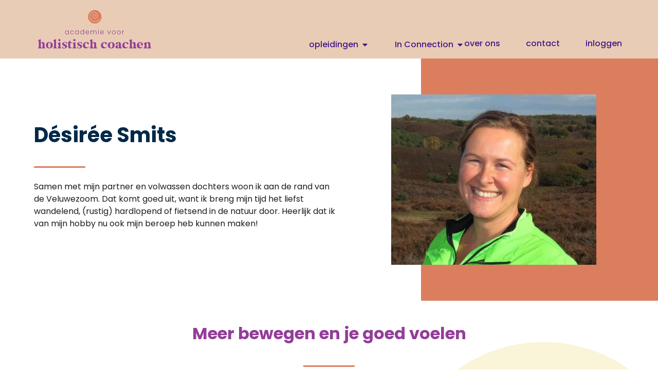

--- FILE ---
content_type: text/html; charset=UTF-8
request_url: https://holistischcoachen.nl/over-ons/desiree-smits/
body_size: 27412
content:
<!doctype html>
<html lang="nl-NL">
<head><meta charset="UTF-8"><script>if(navigator.userAgent.match(/MSIE|Internet Explorer/i)||navigator.userAgent.match(/Trident\/7\..*?rv:11/i)){var href=document.location.href;if(!href.match(/[?&]nowprocket/)){if(href.indexOf("?")==-1){if(href.indexOf("#")==-1){document.location.href=href+"?nowprocket=1"}else{document.location.href=href.replace("#","?nowprocket=1#")}}else{if(href.indexOf("#")==-1){document.location.href=href+"&nowprocket=1"}else{document.location.href=href.replace("#","&nowprocket=1#")}}}}</script><script>(()=>{class RocketLazyLoadScripts{constructor(){this.v="2.0.4",this.userEvents=["keydown","keyup","mousedown","mouseup","mousemove","mouseover","mouseout","touchmove","touchstart","touchend","touchcancel","wheel","click","dblclick","input"],this.attributeEvents=["onblur","onclick","oncontextmenu","ondblclick","onfocus","onmousedown","onmouseenter","onmouseleave","onmousemove","onmouseout","onmouseover","onmouseup","onmousewheel","onscroll","onsubmit"]}async t(){this.i(),this.o(),/iP(ad|hone)/.test(navigator.userAgent)&&this.h(),this.u(),this.l(this),this.m(),this.k(this),this.p(this),this._(),await Promise.all([this.R(),this.L()]),this.lastBreath=Date.now(),this.S(this),this.P(),this.D(),this.O(),this.M(),await this.C(this.delayedScripts.normal),await this.C(this.delayedScripts.defer),await this.C(this.delayedScripts.async),await this.T(),await this.F(),await this.j(),await this.A(),window.dispatchEvent(new Event("rocket-allScriptsLoaded")),this.everythingLoaded=!0,this.lastTouchEnd&&await new Promise(t=>setTimeout(t,500-Date.now()+this.lastTouchEnd)),this.I(),this.H(),this.U(),this.W()}i(){this.CSPIssue=sessionStorage.getItem("rocketCSPIssue"),document.addEventListener("securitypolicyviolation",t=>{this.CSPIssue||"script-src-elem"!==t.violatedDirective||"data"!==t.blockedURI||(this.CSPIssue=!0,sessionStorage.setItem("rocketCSPIssue",!0))},{isRocket:!0})}o(){window.addEventListener("pageshow",t=>{this.persisted=t.persisted,this.realWindowLoadedFired=!0},{isRocket:!0}),window.addEventListener("pagehide",()=>{this.onFirstUserAction=null},{isRocket:!0})}h(){let t;function e(e){t=e}window.addEventListener("touchstart",e,{isRocket:!0}),window.addEventListener("touchend",function i(o){o.changedTouches[0]&&t.changedTouches[0]&&Math.abs(o.changedTouches[0].pageX-t.changedTouches[0].pageX)<10&&Math.abs(o.changedTouches[0].pageY-t.changedTouches[0].pageY)<10&&o.timeStamp-t.timeStamp<200&&(window.removeEventListener("touchstart",e,{isRocket:!0}),window.removeEventListener("touchend",i,{isRocket:!0}),"INPUT"===o.target.tagName&&"text"===o.target.type||(o.target.dispatchEvent(new TouchEvent("touchend",{target:o.target,bubbles:!0})),o.target.dispatchEvent(new MouseEvent("mouseover",{target:o.target,bubbles:!0})),o.target.dispatchEvent(new PointerEvent("click",{target:o.target,bubbles:!0,cancelable:!0,detail:1,clientX:o.changedTouches[0].clientX,clientY:o.changedTouches[0].clientY})),event.preventDefault()))},{isRocket:!0})}q(t){this.userActionTriggered||("mousemove"!==t.type||this.firstMousemoveIgnored?"keyup"===t.type||"mouseover"===t.type||"mouseout"===t.type||(this.userActionTriggered=!0,this.onFirstUserAction&&this.onFirstUserAction()):this.firstMousemoveIgnored=!0),"click"===t.type&&t.preventDefault(),t.stopPropagation(),t.stopImmediatePropagation(),"touchstart"===this.lastEvent&&"touchend"===t.type&&(this.lastTouchEnd=Date.now()),"click"===t.type&&(this.lastTouchEnd=0),this.lastEvent=t.type,t.composedPath&&t.composedPath()[0].getRootNode()instanceof ShadowRoot&&(t.rocketTarget=t.composedPath()[0]),this.savedUserEvents.push(t)}u(){this.savedUserEvents=[],this.userEventHandler=this.q.bind(this),this.userEvents.forEach(t=>window.addEventListener(t,this.userEventHandler,{passive:!1,isRocket:!0})),document.addEventListener("visibilitychange",this.userEventHandler,{isRocket:!0})}U(){this.userEvents.forEach(t=>window.removeEventListener(t,this.userEventHandler,{passive:!1,isRocket:!0})),document.removeEventListener("visibilitychange",this.userEventHandler,{isRocket:!0}),this.savedUserEvents.forEach(t=>{(t.rocketTarget||t.target).dispatchEvent(new window[t.constructor.name](t.type,t))})}m(){const t="return false",e=Array.from(this.attributeEvents,t=>"data-rocket-"+t),i="["+this.attributeEvents.join("],[")+"]",o="[data-rocket-"+this.attributeEvents.join("],[data-rocket-")+"]",s=(e,i,o)=>{o&&o!==t&&(e.setAttribute("data-rocket-"+i,o),e["rocket"+i]=new Function("event",o),e.setAttribute(i,t))};new MutationObserver(t=>{for(const n of t)"attributes"===n.type&&(n.attributeName.startsWith("data-rocket-")||this.everythingLoaded?n.attributeName.startsWith("data-rocket-")&&this.everythingLoaded&&this.N(n.target,n.attributeName.substring(12)):s(n.target,n.attributeName,n.target.getAttribute(n.attributeName))),"childList"===n.type&&n.addedNodes.forEach(t=>{if(t.nodeType===Node.ELEMENT_NODE)if(this.everythingLoaded)for(const i of[t,...t.querySelectorAll(o)])for(const t of i.getAttributeNames())e.includes(t)&&this.N(i,t.substring(12));else for(const e of[t,...t.querySelectorAll(i)])for(const t of e.getAttributeNames())this.attributeEvents.includes(t)&&s(e,t,e.getAttribute(t))})}).observe(document,{subtree:!0,childList:!0,attributeFilter:[...this.attributeEvents,...e]})}I(){this.attributeEvents.forEach(t=>{document.querySelectorAll("[data-rocket-"+t+"]").forEach(e=>{this.N(e,t)})})}N(t,e){const i=t.getAttribute("data-rocket-"+e);i&&(t.setAttribute(e,i),t.removeAttribute("data-rocket-"+e))}k(t){Object.defineProperty(HTMLElement.prototype,"onclick",{get(){return this.rocketonclick||null},set(e){this.rocketonclick=e,this.setAttribute(t.everythingLoaded?"onclick":"data-rocket-onclick","this.rocketonclick(event)")}})}S(t){function e(e,i){let o=e[i];e[i]=null,Object.defineProperty(e,i,{get:()=>o,set(s){t.everythingLoaded?o=s:e["rocket"+i]=o=s}})}e(document,"onreadystatechange"),e(window,"onload"),e(window,"onpageshow");try{Object.defineProperty(document,"readyState",{get:()=>t.rocketReadyState,set(e){t.rocketReadyState=e},configurable:!0}),document.readyState="loading"}catch(t){console.log("WPRocket DJE readyState conflict, bypassing")}}l(t){this.originalAddEventListener=EventTarget.prototype.addEventListener,this.originalRemoveEventListener=EventTarget.prototype.removeEventListener,this.savedEventListeners=[],EventTarget.prototype.addEventListener=function(e,i,o){o&&o.isRocket||!t.B(e,this)&&!t.userEvents.includes(e)||t.B(e,this)&&!t.userActionTriggered||e.startsWith("rocket-")||t.everythingLoaded?t.originalAddEventListener.call(this,e,i,o):(t.savedEventListeners.push({target:this,remove:!1,type:e,func:i,options:o}),"mouseenter"!==e&&"mouseleave"!==e||t.originalAddEventListener.call(this,e,t.savedUserEvents.push,o))},EventTarget.prototype.removeEventListener=function(e,i,o){o&&o.isRocket||!t.B(e,this)&&!t.userEvents.includes(e)||t.B(e,this)&&!t.userActionTriggered||e.startsWith("rocket-")||t.everythingLoaded?t.originalRemoveEventListener.call(this,e,i,o):t.savedEventListeners.push({target:this,remove:!0,type:e,func:i,options:o})}}J(t,e){this.savedEventListeners=this.savedEventListeners.filter(i=>{let o=i.type,s=i.target||window;return e!==o||t!==s||(this.B(o,s)&&(i.type="rocket-"+o),this.$(i),!1)})}H(){EventTarget.prototype.addEventListener=this.originalAddEventListener,EventTarget.prototype.removeEventListener=this.originalRemoveEventListener,this.savedEventListeners.forEach(t=>this.$(t))}$(t){t.remove?this.originalRemoveEventListener.call(t.target,t.type,t.func,t.options):this.originalAddEventListener.call(t.target,t.type,t.func,t.options)}p(t){let e;function i(e){return t.everythingLoaded?e:e.split(" ").map(t=>"load"===t||t.startsWith("load.")?"rocket-jquery-load":t).join(" ")}function o(o){function s(e){const s=o.fn[e];o.fn[e]=o.fn.init.prototype[e]=function(){return this[0]===window&&t.userActionTriggered&&("string"==typeof arguments[0]||arguments[0]instanceof String?arguments[0]=i(arguments[0]):"object"==typeof arguments[0]&&Object.keys(arguments[0]).forEach(t=>{const e=arguments[0][t];delete arguments[0][t],arguments[0][i(t)]=e})),s.apply(this,arguments),this}}if(o&&o.fn&&!t.allJQueries.includes(o)){const e={DOMContentLoaded:[],"rocket-DOMContentLoaded":[]};for(const t in e)document.addEventListener(t,()=>{e[t].forEach(t=>t())},{isRocket:!0});o.fn.ready=o.fn.init.prototype.ready=function(i){function s(){parseInt(o.fn.jquery)>2?setTimeout(()=>i.bind(document)(o)):i.bind(document)(o)}return"function"==typeof i&&(t.realDomReadyFired?!t.userActionTriggered||t.fauxDomReadyFired?s():e["rocket-DOMContentLoaded"].push(s):e.DOMContentLoaded.push(s)),o([])},s("on"),s("one"),s("off"),t.allJQueries.push(o)}e=o}t.allJQueries=[],o(window.jQuery),Object.defineProperty(window,"jQuery",{get:()=>e,set(t){o(t)}})}P(){const t=new Map;document.write=document.writeln=function(e){const i=document.currentScript,o=document.createRange(),s=i.parentElement;let n=t.get(i);void 0===n&&(n=i.nextSibling,t.set(i,n));const c=document.createDocumentFragment();o.setStart(c,0),c.appendChild(o.createContextualFragment(e)),s.insertBefore(c,n)}}async R(){return new Promise(t=>{this.userActionTriggered?t():this.onFirstUserAction=t})}async L(){return new Promise(t=>{document.addEventListener("DOMContentLoaded",()=>{this.realDomReadyFired=!0,t()},{isRocket:!0})})}async j(){return this.realWindowLoadedFired?Promise.resolve():new Promise(t=>{window.addEventListener("load",t,{isRocket:!0})})}M(){this.pendingScripts=[];this.scriptsMutationObserver=new MutationObserver(t=>{for(const e of t)e.addedNodes.forEach(t=>{"SCRIPT"!==t.tagName||t.noModule||t.isWPRocket||this.pendingScripts.push({script:t,promise:new Promise(e=>{const i=()=>{const i=this.pendingScripts.findIndex(e=>e.script===t);i>=0&&this.pendingScripts.splice(i,1),e()};t.addEventListener("load",i,{isRocket:!0}),t.addEventListener("error",i,{isRocket:!0}),setTimeout(i,1e3)})})})}),this.scriptsMutationObserver.observe(document,{childList:!0,subtree:!0})}async F(){await this.X(),this.pendingScripts.length?(await this.pendingScripts[0].promise,await this.F()):this.scriptsMutationObserver.disconnect()}D(){this.delayedScripts={normal:[],async:[],defer:[]},document.querySelectorAll("script[type$=rocketlazyloadscript]").forEach(t=>{t.hasAttribute("data-rocket-src")?t.hasAttribute("async")&&!1!==t.async?this.delayedScripts.async.push(t):t.hasAttribute("defer")&&!1!==t.defer||"module"===t.getAttribute("data-rocket-type")?this.delayedScripts.defer.push(t):this.delayedScripts.normal.push(t):this.delayedScripts.normal.push(t)})}async _(){await this.L();let t=[];document.querySelectorAll("script[type$=rocketlazyloadscript][data-rocket-src]").forEach(e=>{let i=e.getAttribute("data-rocket-src");if(i&&!i.startsWith("data:")){i.startsWith("//")&&(i=location.protocol+i);try{const o=new URL(i).origin;o!==location.origin&&t.push({src:o,crossOrigin:e.crossOrigin||"module"===e.getAttribute("data-rocket-type")})}catch(t){}}}),t=[...new Map(t.map(t=>[JSON.stringify(t),t])).values()],this.Y(t,"preconnect")}async G(t){if(await this.K(),!0!==t.noModule||!("noModule"in HTMLScriptElement.prototype))return new Promise(e=>{let i;function o(){(i||t).setAttribute("data-rocket-status","executed"),e()}try{if(navigator.userAgent.includes("Firefox/")||""===navigator.vendor||this.CSPIssue)i=document.createElement("script"),[...t.attributes].forEach(t=>{let e=t.nodeName;"type"!==e&&("data-rocket-type"===e&&(e="type"),"data-rocket-src"===e&&(e="src"),i.setAttribute(e,t.nodeValue))}),t.text&&(i.text=t.text),t.nonce&&(i.nonce=t.nonce),i.hasAttribute("src")?(i.addEventListener("load",o,{isRocket:!0}),i.addEventListener("error",()=>{i.setAttribute("data-rocket-status","failed-network"),e()},{isRocket:!0}),setTimeout(()=>{i.isConnected||e()},1)):(i.text=t.text,o()),i.isWPRocket=!0,t.parentNode.replaceChild(i,t);else{const i=t.getAttribute("data-rocket-type"),s=t.getAttribute("data-rocket-src");i?(t.type=i,t.removeAttribute("data-rocket-type")):t.removeAttribute("type"),t.addEventListener("load",o,{isRocket:!0}),t.addEventListener("error",i=>{this.CSPIssue&&i.target.src.startsWith("data:")?(console.log("WPRocket: CSP fallback activated"),t.removeAttribute("src"),this.G(t).then(e)):(t.setAttribute("data-rocket-status","failed-network"),e())},{isRocket:!0}),s?(t.fetchPriority="high",t.removeAttribute("data-rocket-src"),t.src=s):t.src="data:text/javascript;base64,"+window.btoa(unescape(encodeURIComponent(t.text)))}}catch(i){t.setAttribute("data-rocket-status","failed-transform"),e()}});t.setAttribute("data-rocket-status","skipped")}async C(t){const e=t.shift();return e?(e.isConnected&&await this.G(e),this.C(t)):Promise.resolve()}O(){this.Y([...this.delayedScripts.normal,...this.delayedScripts.defer,...this.delayedScripts.async],"preload")}Y(t,e){this.trash=this.trash||[];let i=!0;var o=document.createDocumentFragment();t.forEach(t=>{const s=t.getAttribute&&t.getAttribute("data-rocket-src")||t.src;if(s&&!s.startsWith("data:")){const n=document.createElement("link");n.href=s,n.rel=e,"preconnect"!==e&&(n.as="script",n.fetchPriority=i?"high":"low"),t.getAttribute&&"module"===t.getAttribute("data-rocket-type")&&(n.crossOrigin=!0),t.crossOrigin&&(n.crossOrigin=t.crossOrigin),t.integrity&&(n.integrity=t.integrity),t.nonce&&(n.nonce=t.nonce),o.appendChild(n),this.trash.push(n),i=!1}}),document.head.appendChild(o)}W(){this.trash.forEach(t=>t.remove())}async T(){try{document.readyState="interactive"}catch(t){}this.fauxDomReadyFired=!0;try{await this.K(),this.J(document,"readystatechange"),document.dispatchEvent(new Event("rocket-readystatechange")),await this.K(),document.rocketonreadystatechange&&document.rocketonreadystatechange(),await this.K(),this.J(document,"DOMContentLoaded"),document.dispatchEvent(new Event("rocket-DOMContentLoaded")),await this.K(),this.J(window,"DOMContentLoaded"),window.dispatchEvent(new Event("rocket-DOMContentLoaded"))}catch(t){console.error(t)}}async A(){try{document.readyState="complete"}catch(t){}try{await this.K(),this.J(document,"readystatechange"),document.dispatchEvent(new Event("rocket-readystatechange")),await this.K(),document.rocketonreadystatechange&&document.rocketonreadystatechange(),await this.K(),this.J(window,"load"),window.dispatchEvent(new Event("rocket-load")),await this.K(),window.rocketonload&&window.rocketonload(),await this.K(),this.allJQueries.forEach(t=>t(window).trigger("rocket-jquery-load")),await this.K(),this.J(window,"pageshow");const t=new Event("rocket-pageshow");t.persisted=this.persisted,window.dispatchEvent(t),await this.K(),window.rocketonpageshow&&window.rocketonpageshow({persisted:this.persisted})}catch(t){console.error(t)}}async K(){Date.now()-this.lastBreath>45&&(await this.X(),this.lastBreath=Date.now())}async X(){return document.hidden?new Promise(t=>setTimeout(t)):new Promise(t=>requestAnimationFrame(t))}B(t,e){return e===document&&"readystatechange"===t||(e===document&&"DOMContentLoaded"===t||(e===window&&"DOMContentLoaded"===t||(e===window&&"load"===t||e===window&&"pageshow"===t)))}static run(){(new RocketLazyLoadScripts).t()}}RocketLazyLoadScripts.run()})();</script>
	
	<meta name="viewport" content="width=device-width, initial-scale=1">
	<link rel="profile" href="https://gmpg.org/xfn/11">
	<meta name='robots' content='index, follow, max-image-preview:large, max-snippet:-1, max-video-preview:-1' />

	<!-- This site is optimized with the Yoast SEO plugin v26.4 - https://yoast.com/wordpress/plugins/seo/ -->
	<title>Désirée Smits - Academie voor Holistisch Coachen</title>
	<meta name="description" content="Maak kennis met Désirée Smits, een gepassioneerde natuurliefhebber die haar hobby heeft weten om te zetten in haar beroep." />
	<link rel="canonical" href="https://holistischcoachen.nl/over-ons/desiree-smits/" />
	<meta property="og:locale" content="nl_NL" />
	<meta property="og:type" content="article" />
	<meta property="og:title" content="Désirée Smits - Academie voor Holistisch Coachen" />
	<meta property="og:description" content="Maak kennis met Désirée Smits, een gepassioneerde natuurliefhebber die haar hobby heeft weten om te zetten in haar beroep." />
	<meta property="og:url" content="https://holistischcoachen.nl/over-ons/desiree-smits/" />
	<meta property="og:site_name" content="Academie voor Holistisch Coachen" />
	<meta property="article:publisher" content="https://www.facebook.com/academievoorholistischcoachen/" />
	<meta property="article:modified_time" content="2023-06-20T08:13:09+00:00" />
	<meta property="og:image" content="https://holistischcoachen.nl/wp-content/uploads/2023/03/profielfoto-e1679996203747.jpg" />
	<meta name="twitter:card" content="summary_large_image" />
	<meta name="twitter:label1" content="Geschatte leestijd" />
	<meta name="twitter:data1" content="3 minuten" />
	<script type="application/ld+json" class="yoast-schema-graph">{"@context":"https://schema.org","@graph":[{"@type":"WebPage","@id":"https://holistischcoachen.nl/over-ons/desiree-smits/","url":"https://holistischcoachen.nl/over-ons/desiree-smits/","name":"Désirée Smits - Academie voor Holistisch Coachen","isPartOf":{"@id":"https://holistischcoachen.nl/#website"},"primaryImageOfPage":{"@id":"https://holistischcoachen.nl/over-ons/desiree-smits/#primaryimage"},"image":{"@id":"https://holistischcoachen.nl/over-ons/desiree-smits/#primaryimage"},"thumbnailUrl":"https://holistischcoachen.nl/wp-content/uploads/2023/03/profielfoto-e1679996203747.jpg","datePublished":"2023-03-28T09:34:40+00:00","dateModified":"2023-06-20T08:13:09+00:00","description":"Maak kennis met Désirée Smits, een gepassioneerde natuurliefhebber die haar hobby heeft weten om te zetten in haar beroep.","breadcrumb":{"@id":"https://holistischcoachen.nl/over-ons/desiree-smits/#breadcrumb"},"inLanguage":"nl-NL","potentialAction":[{"@type":"ReadAction","target":["https://holistischcoachen.nl/over-ons/desiree-smits/"]}]},{"@type":"ImageObject","inLanguage":"nl-NL","@id":"https://holistischcoachen.nl/over-ons/desiree-smits/#primaryimage","url":"https://holistischcoachen.nl/wp-content/uploads/2023/03/profielfoto-e1679996203747.jpg","contentUrl":"https://holistischcoachen.nl/wp-content/uploads/2023/03/profielfoto-e1679996203747.jpg"},{"@type":"BreadcrumbList","@id":"https://holistischcoachen.nl/over-ons/desiree-smits/#breadcrumb","itemListElement":[{"@type":"ListItem","position":1,"name":"Home","item":"https://holistischcoachen.nl/"},{"@type":"ListItem","position":2,"name":"Over ons","item":"https://holistischcoachen.nl/over-ons/"},{"@type":"ListItem","position":3,"name":"Désirée Smits"}]},{"@type":"WebSite","@id":"https://holistischcoachen.nl/#website","url":"https://holistischcoachen.nl/","name":"Academie voor Holistisch Coachen","description":"Sinds 2007 het instituut voor opleidingen en trainingen op het gebied van Holistisch Coachen","publisher":{"@id":"https://holistischcoachen.nl/#organization"},"potentialAction":[{"@type":"SearchAction","target":{"@type":"EntryPoint","urlTemplate":"https://holistischcoachen.nl/?s={search_term_string}"},"query-input":{"@type":"PropertyValueSpecification","valueRequired":true,"valueName":"search_term_string"}}],"inLanguage":"nl-NL"},{"@type":"Organization","@id":"https://holistischcoachen.nl/#organization","name":"Academie voor Holistisch Coachen","url":"https://holistischcoachen.nl/","logo":{"@type":"ImageObject","inLanguage":"nl-NL","@id":"https://holistischcoachen.nl/#/schema/logo/image/","url":"","contentUrl":"","caption":"Academie voor Holistisch Coachen"},"image":{"@id":"https://holistischcoachen.nl/#/schema/logo/image/"},"sameAs":["https://www.facebook.com/academievoorholistischcoachen/","https://www.linkedin.com/in/academievoorholistischcoachen","https://www.youtube.com/channel/UCxTB1Cgi_94Dq2CLQpmcDWQ"]}]}</script>
	<!-- / Yoast SEO plugin. -->


<link rel='dns-prefetch' href='//use.fontawesome.com' />

<link rel="alternate" type="application/rss+xml" title="Academie voor Holistisch Coachen &raquo; feed" href="https://holistischcoachen.nl/feed/" />
<link rel="alternate" type="application/rss+xml" title="Academie voor Holistisch Coachen &raquo; reacties feed" href="https://holistischcoachen.nl/comments/feed/" />
<link rel="alternate" title="oEmbed (JSON)" type="application/json+oembed" href="https://holistischcoachen.nl/wp-json/oembed/1.0/embed?url=https%3A%2F%2Fholistischcoachen.nl%2Fover-ons%2Fdesiree-smits%2F" />
<link rel="alternate" title="oEmbed (XML)" type="text/xml+oembed" href="https://holistischcoachen.nl/wp-json/oembed/1.0/embed?url=https%3A%2F%2Fholistischcoachen.nl%2Fover-ons%2Fdesiree-smits%2F&#038;format=xml" />
<style id='wp-img-auto-sizes-contain-inline-css'>
img:is([sizes=auto i],[sizes^="auto," i]){contain-intrinsic-size:3000px 1500px}
/*# sourceURL=wp-img-auto-sizes-contain-inline-css */
</style>
<link data-minify="1" rel='stylesheet' id='ht_ctc_main_css-css' href='https://holistischcoachen.nl/wp-content/cache/min/1/wp-content/plugins/click-to-chat-for-whatsapp/new/inc/assets/css/main.css?ver=1768884602' media='all' />
<link rel='stylesheet' id='premium-addons-css' href='https://holistischcoachen.nl/wp-content/plugins/premium-addons-for-elementor/assets/frontend/min-css/premium-addons.min.css?ver=4.11.53' media='all' />
<link rel='stylesheet' id='premium-pro-css' href='https://holistischcoachen.nl/wp-content/plugins/premium-addons-pro/assets/frontend/min-css/premium-addons.min.css?ver=2.9.55' media='all' />
<link data-minify="1" rel='stylesheet' id='embedpress-css-css' href='https://holistischcoachen.nl/wp-content/cache/min/1/wp-content/plugins/embedpress/assets/css/embedpress.css?ver=1768884602' media='all' />
<link data-minify="1" rel='stylesheet' id='embedpress-blocks-style-css' href='https://holistischcoachen.nl/wp-content/cache/min/1/wp-content/plugins/embedpress/assets/css/blocks.build.css?ver=1768884602' media='all' />
<style id='wp-emoji-styles-inline-css'>

	img.wp-smiley, img.emoji {
		display: inline !important;
		border: none !important;
		box-shadow: none !important;
		height: 1em !important;
		width: 1em !important;
		margin: 0 0.07em !important;
		vertical-align: -0.1em !important;
		background: none !important;
		padding: 0 !important;
	}
/*# sourceURL=wp-emoji-styles-inline-css */
</style>
<style id='font-awesome-svg-styles-default-inline-css'>
.svg-inline--fa {
  display: inline-block;
  height: 1em;
  overflow: visible;
  vertical-align: -.125em;
}
/*# sourceURL=font-awesome-svg-styles-default-inline-css */
</style>
<link data-minify="1" rel='stylesheet' id='font-awesome-svg-styles-css' href='https://holistischcoachen.nl/wp-content/cache/min/1/wp-content/uploads/font-awesome/v6.6.0/css/svg-with-js.css?ver=1768884602' media='all' />
<style id='font-awesome-svg-styles-inline-css'>
   .wp-block-font-awesome-icon svg::before,
   .wp-rich-text-font-awesome-icon svg::before {content: unset;}
/*# sourceURL=font-awesome-svg-styles-inline-css */
</style>
<link data-minify="1" rel='stylesheet' id='jet-engine-frontend-css' href='https://holistischcoachen.nl/wp-content/cache/min/1/wp-content/plugins/jet-engine/assets/css/frontend.css?ver=1768884602' media='all' />
<link data-minify="1" rel='stylesheet' id='hello-elementor-css' href='https://holistischcoachen.nl/wp-content/cache/min/1/wp-content/themes/hello-elementor/assets/css/reset.css?ver=1768884602' media='all' />
<link data-minify="1" rel='stylesheet' id='hello-buro-staal-css' href='https://holistischcoachen.nl/wp-content/cache/min/1/wp-content/themes/hello-buro-staal/style.css?ver=1768884602' media='all' />
<link data-minify="1" rel='stylesheet' id='hello-elementor-theme-style-css' href='https://holistischcoachen.nl/wp-content/cache/min/1/wp-content/themes/hello-elementor/assets/css/theme.css?ver=1768884602' media='all' />
<link data-minify="1" rel='stylesheet' id='hello-elementor-header-footer-css' href='https://holistischcoachen.nl/wp-content/cache/min/1/wp-content/themes/hello-elementor/assets/css/header-footer.css?ver=1768884602' media='all' />
<link data-minify="1" rel='stylesheet' id='font-awesome-official-css' href='https://holistischcoachen.nl/wp-content/cache/min/1/releases/v6.6.0/css/all.css?ver=1768884602' media='all' crossorigin="anonymous" />
<link rel='stylesheet' id='elementor-frontend-css' href='https://holistischcoachen.nl/wp-content/plugins/elementor/assets/css/frontend.min.css?ver=3.28.4' media='all' />
<link rel='stylesheet' id='widget-image-css' href='https://holistischcoachen.nl/wp-content/plugins/elementor/assets/css/widget-image.min.css?ver=3.28.4' media='all' />
<link rel='stylesheet' id='widget-heading-css' href='https://holistischcoachen.nl/wp-content/plugins/elementor/assets/css/widget-heading.min.css?ver=3.28.4' media='all' />
<link rel='stylesheet' id='widget-divider-css' href='https://holistischcoachen.nl/wp-content/plugins/elementor/assets/css/widget-divider.min.css?ver=3.28.4' media='all' />
<link rel='stylesheet' id='widget-nav-menu-css' href='https://holistischcoachen.nl/wp-content/plugins/elementor-pro/assets/css/widget-nav-menu.min.css?ver=3.28.3' media='all' />
<link rel='stylesheet' id='widget-mega-menu-css' href='https://holistischcoachen.nl/wp-content/plugins/elementor-pro/assets/css/widget-mega-menu.min.css?ver=3.28.3' media='all' />
<link rel='stylesheet' id='e-sticky-css' href='https://holistischcoachen.nl/wp-content/plugins/elementor-pro/assets/css/modules/sticky.min.css?ver=3.28.3' media='all' />
<link rel='stylesheet' id='widget-social-icons-css' href='https://holistischcoachen.nl/wp-content/plugins/elementor/assets/css/widget-social-icons.min.css?ver=3.28.4' media='all' />
<link rel='stylesheet' id='e-apple-webkit-css' href='https://holistischcoachen.nl/wp-content/plugins/elementor/assets/css/conditionals/apple-webkit.min.css?ver=3.28.4' media='all' />
<link rel='stylesheet' id='widget-form-css' href='https://holistischcoachen.nl/wp-content/plugins/elementor-pro/assets/css/widget-form.min.css?ver=3.28.3' media='all' />
<link rel='stylesheet' id='elementor-post-6637-css' href='https://holistischcoachen.nl/wp-content/uploads/elementor/css/post-6637.css?ver=1761743870' media='all' />
<link rel='stylesheet' id='elementor-post-15876-css' href='https://holistischcoachen.nl/wp-content/uploads/elementor/css/post-15876.css?ver=1761744432' media='all' />
<link rel='stylesheet' id='elementor-post-6636-css' href='https://holistischcoachen.nl/wp-content/uploads/elementor/css/post-6636.css?ver=1768202887' media='all' />
<link rel='stylesheet' id='elementor-post-6744-css' href='https://holistischcoachen.nl/wp-content/uploads/elementor/css/post-6744.css?ver=1761743870' media='all' />
<link rel='stylesheet' id='eael-general-css' href='https://holistischcoachen.nl/wp-content/plugins/essential-addons-for-elementor-lite/assets/front-end/css/view/general.min.css?ver=6.5.3' media='all' />
<link data-minify="1" rel='stylesheet' id='font-awesome-official-v4shim-css' href='https://holistischcoachen.nl/wp-content/cache/min/1/releases/v6.6.0/css/v4-shims.css?ver=1768884602' media='all' crossorigin="anonymous" />
<link data-minify="1" rel='stylesheet' id='elementor-gf-local-roboto-css' href='https://holistischcoachen.nl/wp-content/cache/min/1/wp-content/uploads/elementor/google-fonts/css/roboto.css?ver=1768884602' media='all' />
<link data-minify="1" rel='stylesheet' id='elementor-gf-local-robotoslab-css' href='https://holistischcoachen.nl/wp-content/cache/min/1/wp-content/uploads/elementor/google-fonts/css/robotoslab.css?ver=1768884602' media='all' />
<link data-minify="1" rel='stylesheet' id='elementor-gf-local-poppins-css' href='https://holistischcoachen.nl/wp-content/cache/min/1/wp-content/uploads/elementor/google-fonts/css/poppins.css?ver=1768884602' media='all' />
<script type="rocketlazyloadscript" data-rocket-src="https://holistischcoachen.nl/wp-includes/js/jquery/jquery.min.js?ver=3.7.1" id="jquery-core-js" data-rocket-defer defer></script>
<script type="rocketlazyloadscript" data-rocket-src="https://holistischcoachen.nl/wp-includes/js/jquery/jquery-migrate.min.js?ver=3.4.1" id="jquery-migrate-js" data-rocket-defer defer></script>
<link rel="https://api.w.org/" href="https://holistischcoachen.nl/wp-json/" /><link rel="alternate" title="JSON" type="application/json" href="https://holistischcoachen.nl/wp-json/wp/v2/pages/15876" /><link rel="EditURI" type="application/rsd+xml" title="RSD" href="https://holistischcoachen.nl/xmlrpc.php?rsd" />
<meta name="generator" content="WordPress 6.9" />
<link rel='shortlink' href='https://holistischcoachen.nl/?p=15876' />
<meta name="generator" content="Elementor 3.28.4; features: e_font_icon_svg, additional_custom_breakpoints, e_local_google_fonts; settings: css_print_method-external, google_font-enabled, font_display-swap">
<meta name="google-site-verification" content="XCOeFqMJVDvvfjcqwaNbZMHLC-bicOdA8Hg4p8Xgxk8" />
<meta name="facebook-domain-verification" content="ncntcpxonur4npfsym7t9d4uwtlfiy" />

<!-- Google Tag Manager -->
<script type="rocketlazyloadscript">(function(w,d,s,l,i){w[l]=w[l]||[];w[l].push({'gtm.start':
new Date().getTime(),event:'gtm.js'});var f=d.getElementsByTagName(s)[0],
j=d.createElement(s),dl=l!='dataLayer'?'&l='+l:'';j.async=true;j.src=
'https://www.googletagmanager.com/gtm.js?id='+i+dl;f.parentNode.insertBefore(j,f);
})(window,document,'script','dataLayer','GTM-P7RCDPR');</script>
<!-- End Google Tag Manager -->
			<style>
				.e-con.e-parent:nth-of-type(n+4):not(.e-lazyloaded):not(.e-no-lazyload),
				.e-con.e-parent:nth-of-type(n+4):not(.e-lazyloaded):not(.e-no-lazyload) * {
					background-image: none !important;
				}
				@media screen and (max-height: 1024px) {
					.e-con.e-parent:nth-of-type(n+3):not(.e-lazyloaded):not(.e-no-lazyload),
					.e-con.e-parent:nth-of-type(n+3):not(.e-lazyloaded):not(.e-no-lazyload) * {
						background-image: none !important;
					}
				}
				@media screen and (max-height: 640px) {
					.e-con.e-parent:nth-of-type(n+2):not(.e-lazyloaded):not(.e-no-lazyload),
					.e-con.e-parent:nth-of-type(n+2):not(.e-lazyloaded):not(.e-no-lazyload) * {
						background-image: none !important;
					}
				}
			</style>
			<link rel="icon" href="https://holistischcoachen.nl/wp-content/uploads/2024/07/cropped-HA_Favicon_Website-32x32.png" sizes="32x32" />
<link rel="icon" href="https://holistischcoachen.nl/wp-content/uploads/2024/07/cropped-HA_Favicon_Website-192x192.png" sizes="192x192" />
<link rel="apple-touch-icon" href="https://holistischcoachen.nl/wp-content/uploads/2024/07/cropped-HA_Favicon_Website-180x180.png" />
<meta name="msapplication-TileImage" content="https://holistischcoachen.nl/wp-content/uploads/2024/07/cropped-HA_Favicon_Website-270x270.png" />
		<style id="wp-custom-css">
			.elementor-post__excerpt {
	min-height: 125px;
}
ul {
	margin-bottom: 16px;
}

.elementor-tab-desktop-title.elementor-active {
    background-color: #ddba2a;
    color: #fff;
}

.elementor-tab-desktop-title:hover {
    background-color: #dbba2a
}

.elementor-widget-tabs .elementor-tabs-wrapper {
    border-bottom: 3px #ddba2a solid;
    background-color: rgba(68,25,135,0.1)
}

/* Standaard menu verwijderen op landingspagina zonder header en footer */

.site-navigation {
    display: none;
}

/* Accordion */

.elementor-accordion .elementor-accordion-item {
    border-bottom: 1px solid #d4d4d4 !important;
}

.elementor-toggle .elementor-tab-title.elementor-active {
    border-bottom: none;
    background: rgba(68,25,135,0.1);
}

/* Premium tabs */
.premium-tabs{
	margin:0;
}

.premium-tabs .premium-content-wrap .premium-tabs-content-section {
    text-align: left;
}

.premium-tabs-nav-list-item:hover {
	background-color: #db7e5e
}

/*Facebook pagina's*/

.page-id-7412 #geek-embed-default {
background-color:#4419871A!important;
}

.page-id-6395 .elementor-image-gallery .gallery-item img{
	height:50px;
	object-fit:scale-down;
}

.docent-links div, .docent-rechts div {
	float: left;
	width: 100% !important;
}

.opleiding-kenmerk .jet-listing-dynamic-field__content::before {
	font-family: 'Font Awesome 5 Free';
	content: '\f00c';
	font-weight: 1000;
	color: #23A455;
	margin-right: 10px;
}

.jet-listing-dynamic-field__content iframe {
	height:150px;
	width:250px;
}

.e-font-icon-svg{
margin: auto;
}

/*landingspagina in Connection*/
#gform_submit_button_37{
	border:none;
}
#gform_submit_button_37:hover{
	background-color:#441987;
}
@media only screen and (max-width: 767px){
#input_37_14{
	display:block;
}
	.ginput_container_date{
		max-width:100%!important;
		margin-left:0!important;
		margin-top:5px;
	}
}


.gform_button{
	background-color: #c36;
}

.e-gallery-image {
	background-size: contain !important;
	background-repeat: no-repeat !important;
}		</style>
		<noscript><style id="rocket-lazyload-nojs-css">.rll-youtube-player, [data-lazy-src]{display:none !important;}</style></noscript><style id='global-styles-inline-css'>
:root{--wp--preset--aspect-ratio--square: 1;--wp--preset--aspect-ratio--4-3: 4/3;--wp--preset--aspect-ratio--3-4: 3/4;--wp--preset--aspect-ratio--3-2: 3/2;--wp--preset--aspect-ratio--2-3: 2/3;--wp--preset--aspect-ratio--16-9: 16/9;--wp--preset--aspect-ratio--9-16: 9/16;--wp--preset--color--black: #000000;--wp--preset--color--cyan-bluish-gray: #abb8c3;--wp--preset--color--white: #ffffff;--wp--preset--color--pale-pink: #f78da7;--wp--preset--color--vivid-red: #cf2e2e;--wp--preset--color--luminous-vivid-orange: #ff6900;--wp--preset--color--luminous-vivid-amber: #fcb900;--wp--preset--color--light-green-cyan: #7bdcb5;--wp--preset--color--vivid-green-cyan: #00d084;--wp--preset--color--pale-cyan-blue: #8ed1fc;--wp--preset--color--vivid-cyan-blue: #0693e3;--wp--preset--color--vivid-purple: #9b51e0;--wp--preset--gradient--vivid-cyan-blue-to-vivid-purple: linear-gradient(135deg,rgb(6,147,227) 0%,rgb(155,81,224) 100%);--wp--preset--gradient--light-green-cyan-to-vivid-green-cyan: linear-gradient(135deg,rgb(122,220,180) 0%,rgb(0,208,130) 100%);--wp--preset--gradient--luminous-vivid-amber-to-luminous-vivid-orange: linear-gradient(135deg,rgb(252,185,0) 0%,rgb(255,105,0) 100%);--wp--preset--gradient--luminous-vivid-orange-to-vivid-red: linear-gradient(135deg,rgb(255,105,0) 0%,rgb(207,46,46) 100%);--wp--preset--gradient--very-light-gray-to-cyan-bluish-gray: linear-gradient(135deg,rgb(238,238,238) 0%,rgb(169,184,195) 100%);--wp--preset--gradient--cool-to-warm-spectrum: linear-gradient(135deg,rgb(74,234,220) 0%,rgb(151,120,209) 20%,rgb(207,42,186) 40%,rgb(238,44,130) 60%,rgb(251,105,98) 80%,rgb(254,248,76) 100%);--wp--preset--gradient--blush-light-purple: linear-gradient(135deg,rgb(255,206,236) 0%,rgb(152,150,240) 100%);--wp--preset--gradient--blush-bordeaux: linear-gradient(135deg,rgb(254,205,165) 0%,rgb(254,45,45) 50%,rgb(107,0,62) 100%);--wp--preset--gradient--luminous-dusk: linear-gradient(135deg,rgb(255,203,112) 0%,rgb(199,81,192) 50%,rgb(65,88,208) 100%);--wp--preset--gradient--pale-ocean: linear-gradient(135deg,rgb(255,245,203) 0%,rgb(182,227,212) 50%,rgb(51,167,181) 100%);--wp--preset--gradient--electric-grass: linear-gradient(135deg,rgb(202,248,128) 0%,rgb(113,206,126) 100%);--wp--preset--gradient--midnight: linear-gradient(135deg,rgb(2,3,129) 0%,rgb(40,116,252) 100%);--wp--preset--font-size--small: 13px;--wp--preset--font-size--medium: 20px;--wp--preset--font-size--large: 36px;--wp--preset--font-size--x-large: 42px;--wp--preset--spacing--20: 0.44rem;--wp--preset--spacing--30: 0.67rem;--wp--preset--spacing--40: 1rem;--wp--preset--spacing--50: 1.5rem;--wp--preset--spacing--60: 2.25rem;--wp--preset--spacing--70: 3.38rem;--wp--preset--spacing--80: 5.06rem;--wp--preset--shadow--natural: 6px 6px 9px rgba(0, 0, 0, 0.2);--wp--preset--shadow--deep: 12px 12px 50px rgba(0, 0, 0, 0.4);--wp--preset--shadow--sharp: 6px 6px 0px rgba(0, 0, 0, 0.2);--wp--preset--shadow--outlined: 6px 6px 0px -3px rgb(255, 255, 255), 6px 6px rgb(0, 0, 0);--wp--preset--shadow--crisp: 6px 6px 0px rgb(0, 0, 0);}:root { --wp--style--global--content-size: 800px;--wp--style--global--wide-size: 1200px; }:where(body) { margin: 0; }.wp-site-blocks > .alignleft { float: left; margin-right: 2em; }.wp-site-blocks > .alignright { float: right; margin-left: 2em; }.wp-site-blocks > .aligncenter { justify-content: center; margin-left: auto; margin-right: auto; }:where(.wp-site-blocks) > * { margin-block-start: 24px; margin-block-end: 0; }:where(.wp-site-blocks) > :first-child { margin-block-start: 0; }:where(.wp-site-blocks) > :last-child { margin-block-end: 0; }:root { --wp--style--block-gap: 24px; }:root :where(.is-layout-flow) > :first-child{margin-block-start: 0;}:root :where(.is-layout-flow) > :last-child{margin-block-end: 0;}:root :where(.is-layout-flow) > *{margin-block-start: 24px;margin-block-end: 0;}:root :where(.is-layout-constrained) > :first-child{margin-block-start: 0;}:root :where(.is-layout-constrained) > :last-child{margin-block-end: 0;}:root :where(.is-layout-constrained) > *{margin-block-start: 24px;margin-block-end: 0;}:root :where(.is-layout-flex){gap: 24px;}:root :where(.is-layout-grid){gap: 24px;}.is-layout-flow > .alignleft{float: left;margin-inline-start: 0;margin-inline-end: 2em;}.is-layout-flow > .alignright{float: right;margin-inline-start: 2em;margin-inline-end: 0;}.is-layout-flow > .aligncenter{margin-left: auto !important;margin-right: auto !important;}.is-layout-constrained > .alignleft{float: left;margin-inline-start: 0;margin-inline-end: 2em;}.is-layout-constrained > .alignright{float: right;margin-inline-start: 2em;margin-inline-end: 0;}.is-layout-constrained > .aligncenter{margin-left: auto !important;margin-right: auto !important;}.is-layout-constrained > :where(:not(.alignleft):not(.alignright):not(.alignfull)){max-width: var(--wp--style--global--content-size);margin-left: auto !important;margin-right: auto !important;}.is-layout-constrained > .alignwide{max-width: var(--wp--style--global--wide-size);}body .is-layout-flex{display: flex;}.is-layout-flex{flex-wrap: wrap;align-items: center;}.is-layout-flex > :is(*, div){margin: 0;}body .is-layout-grid{display: grid;}.is-layout-grid > :is(*, div){margin: 0;}body{padding-top: 0px;padding-right: 0px;padding-bottom: 0px;padding-left: 0px;}a:where(:not(.wp-element-button)){text-decoration: underline;}:root :where(.wp-element-button, .wp-block-button__link){background-color: #32373c;border-width: 0;color: #fff;font-family: inherit;font-size: inherit;font-style: inherit;font-weight: inherit;letter-spacing: inherit;line-height: inherit;padding-top: calc(0.667em + 2px);padding-right: calc(1.333em + 2px);padding-bottom: calc(0.667em + 2px);padding-left: calc(1.333em + 2px);text-decoration: none;text-transform: inherit;}.has-black-color{color: var(--wp--preset--color--black) !important;}.has-cyan-bluish-gray-color{color: var(--wp--preset--color--cyan-bluish-gray) !important;}.has-white-color{color: var(--wp--preset--color--white) !important;}.has-pale-pink-color{color: var(--wp--preset--color--pale-pink) !important;}.has-vivid-red-color{color: var(--wp--preset--color--vivid-red) !important;}.has-luminous-vivid-orange-color{color: var(--wp--preset--color--luminous-vivid-orange) !important;}.has-luminous-vivid-amber-color{color: var(--wp--preset--color--luminous-vivid-amber) !important;}.has-light-green-cyan-color{color: var(--wp--preset--color--light-green-cyan) !important;}.has-vivid-green-cyan-color{color: var(--wp--preset--color--vivid-green-cyan) !important;}.has-pale-cyan-blue-color{color: var(--wp--preset--color--pale-cyan-blue) !important;}.has-vivid-cyan-blue-color{color: var(--wp--preset--color--vivid-cyan-blue) !important;}.has-vivid-purple-color{color: var(--wp--preset--color--vivid-purple) !important;}.has-black-background-color{background-color: var(--wp--preset--color--black) !important;}.has-cyan-bluish-gray-background-color{background-color: var(--wp--preset--color--cyan-bluish-gray) !important;}.has-white-background-color{background-color: var(--wp--preset--color--white) !important;}.has-pale-pink-background-color{background-color: var(--wp--preset--color--pale-pink) !important;}.has-vivid-red-background-color{background-color: var(--wp--preset--color--vivid-red) !important;}.has-luminous-vivid-orange-background-color{background-color: var(--wp--preset--color--luminous-vivid-orange) !important;}.has-luminous-vivid-amber-background-color{background-color: var(--wp--preset--color--luminous-vivid-amber) !important;}.has-light-green-cyan-background-color{background-color: var(--wp--preset--color--light-green-cyan) !important;}.has-vivid-green-cyan-background-color{background-color: var(--wp--preset--color--vivid-green-cyan) !important;}.has-pale-cyan-blue-background-color{background-color: var(--wp--preset--color--pale-cyan-blue) !important;}.has-vivid-cyan-blue-background-color{background-color: var(--wp--preset--color--vivid-cyan-blue) !important;}.has-vivid-purple-background-color{background-color: var(--wp--preset--color--vivid-purple) !important;}.has-black-border-color{border-color: var(--wp--preset--color--black) !important;}.has-cyan-bluish-gray-border-color{border-color: var(--wp--preset--color--cyan-bluish-gray) !important;}.has-white-border-color{border-color: var(--wp--preset--color--white) !important;}.has-pale-pink-border-color{border-color: var(--wp--preset--color--pale-pink) !important;}.has-vivid-red-border-color{border-color: var(--wp--preset--color--vivid-red) !important;}.has-luminous-vivid-orange-border-color{border-color: var(--wp--preset--color--luminous-vivid-orange) !important;}.has-luminous-vivid-amber-border-color{border-color: var(--wp--preset--color--luminous-vivid-amber) !important;}.has-light-green-cyan-border-color{border-color: var(--wp--preset--color--light-green-cyan) !important;}.has-vivid-green-cyan-border-color{border-color: var(--wp--preset--color--vivid-green-cyan) !important;}.has-pale-cyan-blue-border-color{border-color: var(--wp--preset--color--pale-cyan-blue) !important;}.has-vivid-cyan-blue-border-color{border-color: var(--wp--preset--color--vivid-cyan-blue) !important;}.has-vivid-purple-border-color{border-color: var(--wp--preset--color--vivid-purple) !important;}.has-vivid-cyan-blue-to-vivid-purple-gradient-background{background: var(--wp--preset--gradient--vivid-cyan-blue-to-vivid-purple) !important;}.has-light-green-cyan-to-vivid-green-cyan-gradient-background{background: var(--wp--preset--gradient--light-green-cyan-to-vivid-green-cyan) !important;}.has-luminous-vivid-amber-to-luminous-vivid-orange-gradient-background{background: var(--wp--preset--gradient--luminous-vivid-amber-to-luminous-vivid-orange) !important;}.has-luminous-vivid-orange-to-vivid-red-gradient-background{background: var(--wp--preset--gradient--luminous-vivid-orange-to-vivid-red) !important;}.has-very-light-gray-to-cyan-bluish-gray-gradient-background{background: var(--wp--preset--gradient--very-light-gray-to-cyan-bluish-gray) !important;}.has-cool-to-warm-spectrum-gradient-background{background: var(--wp--preset--gradient--cool-to-warm-spectrum) !important;}.has-blush-light-purple-gradient-background{background: var(--wp--preset--gradient--blush-light-purple) !important;}.has-blush-bordeaux-gradient-background{background: var(--wp--preset--gradient--blush-bordeaux) !important;}.has-luminous-dusk-gradient-background{background: var(--wp--preset--gradient--luminous-dusk) !important;}.has-pale-ocean-gradient-background{background: var(--wp--preset--gradient--pale-ocean) !important;}.has-electric-grass-gradient-background{background: var(--wp--preset--gradient--electric-grass) !important;}.has-midnight-gradient-background{background: var(--wp--preset--gradient--midnight) !important;}.has-small-font-size{font-size: var(--wp--preset--font-size--small) !important;}.has-medium-font-size{font-size: var(--wp--preset--font-size--medium) !important;}.has-large-font-size{font-size: var(--wp--preset--font-size--large) !important;}.has-x-large-font-size{font-size: var(--wp--preset--font-size--x-large) !important;}
/*# sourceURL=global-styles-inline-css */
</style>
<link data-minify="1" rel='stylesheet' id='embedpress-elementor-css-css' href='https://holistischcoachen.nl/wp-content/cache/min/1/wp-content/plugins/embedpress/assets/css/embedpress-elementor.css?ver=1768884609' media='all' />
<meta name="generator" content="WP Rocket 3.20.3" data-wpr-features="wpr_delay_js wpr_defer_js wpr_minify_js wpr_lazyload_images wpr_lazyload_iframes wpr_minify_css wpr_preload_links wpr_desktop" /></head>
<body class="wp-singular page-template-default page page-id-15876 page-child parent-pageid-2774 wp-custom-logo wp-embed-responsive wp-theme-hello-elementor wp-child-theme-hello-buro-staal hello-elementor-default elementor-default elementor-kit-6637 elementor-page elementor-page-15876">


<a class="skip-link screen-reader-text" href="#content">Ga naar de inhoud</a>

		<div data-rocket-location-hash="a504f3dc4b5239aef8b16409c5100f5f" data-elementor-type="header" data-elementor-id="6636" class="elementor elementor-6636 elementor-location-header" data-elementor-post-type="elementor_library">
			<div class="elementor-element elementor-element-94fd0fe e-flex e-con-boxed elementor-repeater-item-default_padding sk-none elementor-repeater-item-none elementor-repeater-item-none_hover e-con e-parent" data-id="94fd0fe" data-element_type="container" data-settings="{&quot;background_background&quot;:&quot;classic&quot;,&quot;ang_container_spacing_size&quot;:&quot;default_padding&quot;}">
					<div data-rocket-location-hash="da3b654b339ed49f0234db69a353a170" class="e-con-inner">
		<div class="elementor-element elementor-element-e5b7c08 e-con-full e-flex elementor-repeater-item-default_padding elementor-repeater-item-none elementor-repeater-item-none_hover e-con e-child" data-id="e5b7c08" data-element_type="container" data-settings="{&quot;ang_container_spacing_size&quot;:&quot;default_padding&quot;}">
				<div class="elementor-element elementor-element-9a74d7d elementor-repeater-item-none elementor-repeater-item-none_hover elementor-widget elementor-widget-theme-site-logo elementor-widget-image" data-id="9a74d7d" data-element_type="widget" data-widget_type="theme-site-logo.default">
				<div class="elementor-widget-container">
											<a href="https://holistischcoachen.nl">
			<img fetchpriority="high" width="425" height="175" src="data:image/svg+xml,%3Csvg%20xmlns='http://www.w3.org/2000/svg'%20viewBox='0%200%20425%20175'%3E%3C/svg%3E" class="attachment-full size-full wp-image-19162" alt="" data-lazy-src="https://holistischcoachen.nl/wp-content/uploads/2024/07/Logo_Restyle_Secundair_Basis.svg" /><noscript><img fetchpriority="high" width="425" height="175" src="https://holistischcoachen.nl/wp-content/uploads/2024/07/Logo_Restyle_Secundair_Basis.svg" class="attachment-full size-full wp-image-19162" alt="" /></noscript>				</a>
											</div>
				</div>
				</div>
		<div class="elementor-element elementor-element-e7fd453 e-con-full e-flex elementor-repeater-item-default_padding elementor-repeater-item-none elementor-repeater-item-none_hover e-con e-child" data-id="e7fd453" data-element_type="container" data-settings="{&quot;ang_container_spacing_size&quot;:&quot;default_padding&quot;}">
				<div class="elementor-element elementor-element-8896e16 elementor-hidden-mobile e-full_width e-n-menu-layout-horizontal e-n-menu-tablet elementor-repeater-item-none elementor-repeater-item-none_hover elementor-widget elementor-widget-n-menu" data-id="8896e16" data-element_type="widget" data-settings="{&quot;menu_items&quot;:[{&quot;item_title&quot;:&quot;opleidingen&quot;,&quot;_id&quot;:&quot;95061a9&quot;,&quot;item_dropdown_content&quot;:&quot;yes&quot;,&quot;item_link&quot;:{&quot;url&quot;:&quot;&quot;,&quot;is_external&quot;:&quot;&quot;,&quot;nofollow&quot;:&quot;&quot;,&quot;custom_attributes&quot;:&quot;&quot;},&quot;item_icon&quot;:{&quot;value&quot;:&quot;&quot;,&quot;library&quot;:&quot;&quot;},&quot;item_icon_active&quot;:null,&quot;element_id&quot;:&quot;&quot;},{&quot;item_title&quot;:&quot;In Connection&quot;,&quot;item_dropdown_content&quot;:&quot;yes&quot;,&quot;_id&quot;:&quot;49bab34&quot;,&quot;item_link&quot;:{&quot;url&quot;:&quot;https:\/\/inconnection.holistischcoachen.nl\/resources&quot;,&quot;is_external&quot;:&quot;&quot;,&quot;nofollow&quot;:&quot;&quot;,&quot;custom_attributes&quot;:&quot;&quot;},&quot;item_icon&quot;:{&quot;value&quot;:&quot;&quot;,&quot;library&quot;:&quot;&quot;},&quot;item_icon_active&quot;:null,&quot;element_id&quot;:&quot;&quot;}],&quot;menu_item_title_distance_from_content&quot;:{&quot;unit&quot;:&quot;px&quot;,&quot;size&quot;:10,&quot;sizes&quot;:[]},&quot;menu_item_title_distance_from_content_mobile&quot;:{&quot;unit&quot;:&quot;px&quot;,&quot;size&quot;:20,&quot;sizes&quot;:[]},&quot;item_position_horizontal&quot;:&quot;end&quot;,&quot;content_width&quot;:&quot;full_width&quot;,&quot;item_layout&quot;:&quot;horizontal&quot;,&quot;open_on&quot;:&quot;hover&quot;,&quot;horizontal_scroll&quot;:&quot;disable&quot;,&quot;breakpoint_selector&quot;:&quot;tablet&quot;,&quot;menu_item_title_distance_from_content_tablet&quot;:{&quot;unit&quot;:&quot;px&quot;,&quot;size&quot;:&quot;&quot;,&quot;sizes&quot;:[]}}" data-widget_type="mega-menu.default">
				<div class="elementor-widget-container">
							<nav class="e-n-menu" data-widget-number="143" aria-label="Menu">
					<button class="e-n-menu-toggle" id="menu-toggle-143" aria-haspopup="true" aria-expanded="false" aria-controls="menubar-143" aria-label="Menu toggle">
			<span class="e-n-menu-toggle-icon e-open">
				<svg class="e-font-icon-svg e-eicon-menu-bar" viewBox="0 0 1000 1000" xmlns="http://www.w3.org/2000/svg"><path d="M104 333H896C929 333 958 304 958 271S929 208 896 208H104C71 208 42 237 42 271S71 333 104 333ZM104 583H896C929 583 958 554 958 521S929 458 896 458H104C71 458 42 487 42 521S71 583 104 583ZM104 833H896C929 833 958 804 958 771S929 708 896 708H104C71 708 42 737 42 771S71 833 104 833Z"></path></svg>			</span>
			<span class="e-n-menu-toggle-icon e-close">
				<svg class="e-font-icon-svg e-eicon-close" viewBox="0 0 1000 1000" xmlns="http://www.w3.org/2000/svg"><path d="M742 167L500 408 258 167C246 154 233 150 217 150 196 150 179 158 167 167 154 179 150 196 150 212 150 229 154 242 171 254L408 500 167 742C138 771 138 800 167 829 196 858 225 858 254 829L496 587 738 829C750 842 767 846 783 846 800 846 817 842 829 829 842 817 846 804 846 783 846 767 842 750 829 737L588 500 833 258C863 229 863 200 833 171 804 137 775 137 742 167Z"></path></svg>			</span>
		</button>
					<div class="e-n-menu-wrapper" id="menubar-143" aria-labelledby="menu-toggle-143">
				<ul class="e-n-menu-heading">
								<li class="e-n-menu-item">
				<div id="e-n-menu-title-1431" class="e-n-menu-title">
					<div class="e-n-menu-title-container">												<span class="e-n-menu-title-text">
							opleidingen						</span>
					</div>											<button id="e-n-menu-dropdown-icon-1431" class="e-n-menu-dropdown-icon e-focus" data-tab-index="1" aria-haspopup="true" aria-expanded="false" aria-controls="e-n-menu-content-1431" >
							<span class="e-n-menu-dropdown-icon-opened">
								<svg aria-hidden="true" class="e-font-icon-svg e-fas-caret-up" viewBox="0 0 320 512" xmlns="http://www.w3.org/2000/svg"><path d="M288.662 352H31.338c-17.818 0-26.741-21.543-14.142-34.142l128.662-128.662c7.81-7.81 20.474-7.81 28.284 0l128.662 128.662c12.6 12.599 3.676 34.142-14.142 34.142z"></path></svg>								<span class="elementor-screen-only">Sluit opleidingen</span>
							</span>
							<span class="e-n-menu-dropdown-icon-closed">
								<svg aria-hidden="true" class="e-font-icon-svg e-fas-caret-down" viewBox="0 0 320 512" xmlns="http://www.w3.org/2000/svg"><path d="M31.3 192h257.3c17.8 0 26.7 21.5 14.1 34.1L174.1 354.8c-7.8 7.8-20.5 7.8-28.3 0L17.2 226.1C4.6 213.5 13.5 192 31.3 192z"></path></svg>								<span class="elementor-screen-only">Open opleidingen</span>
							</span>
						</button>
									</div>
									<div class="e-n-menu-content">
						<div id="e-n-menu-content-1431" data-tab-index="1" aria-labelledby="e-n-menu-dropdown-icon-1431" class="elementor-element elementor-element-550bcf5 e-flex e-con-boxed elementor-repeater-item-default_padding sk-none elementor-repeater-item-none elementor-repeater-item-none_hover e-con e-child" data-id="550bcf5" data-element_type="container" data-settings="{&quot;background_background&quot;:&quot;classic&quot;,&quot;ang_container_spacing_size&quot;:&quot;default_padding&quot;}">
					<div class="e-con-inner">
		<div class="elementor-element elementor-element-fdfc044 e-con-full elementor-repeater-item-none_hover e-flex elementor-repeater-item-default_padding elementor-repeater-item-none e-con e-child" data-id="fdfc044" data-element_type="container" data-settings="{&quot;ang_container_spacing_size&quot;:&quot;default_padding&quot;}">
		<div class="elementor-element elementor-element-6024a79 e-con-full elementor-repeater-item-none_hover e-flex elementor-repeater-item-default_padding elementor-repeater-item-none e-con e-child" data-id="6024a79" data-element_type="container" data-settings="{&quot;ang_container_spacing_size&quot;:&quot;default_padding&quot;}">
				<div class="elementor-element elementor-element-e0564cf elementor-repeater-item-none elementor-repeater-item-none_hover elementor-widget elementor-widget-heading" data-id="e0564cf" data-element_type="widget" data-widget_type="heading.default">
				<div class="elementor-widget-container">
					<h3 class="elementor-heading-title elementor-size-default">Online</h3>				</div>
				</div>
				<div class="elementor-element elementor-element-0b69611 elementor-widget-divider--view-line elementor-repeater-item-none elementor-repeater-item-none_hover elementor-widget elementor-widget-divider" data-id="0b69611" data-element_type="widget" data-widget_type="divider.default">
				<div class="elementor-widget-container">
							<div class="elementor-divider">
			<span class="elementor-divider-separator">
						</span>
		</div>
						</div>
				</div>
		<div class="elementor-element elementor-element-1801c3e e-con-full e-flex elementor-repeater-item-default_padding elementor-repeater-item-none elementor-repeater-item-none_hover e-con e-child" data-id="1801c3e" data-element_type="container" data-settings="{&quot;ang_container_spacing_size&quot;:&quot;default_padding&quot;}">
				<div class="elementor-element elementor-element-3a18125 elementor-nav-menu--dropdown-none elementor-repeater-item-none elementor-repeater-item-none_hover elementor-widget elementor-widget-nav-menu" data-id="3a18125" data-element_type="widget" data-settings="{&quot;layout&quot;:&quot;vertical&quot;,&quot;submenu_icon&quot;:{&quot;value&quot;:&quot;&lt;svg class=\&quot;e-font-icon-svg e-fas-caret-down\&quot; viewBox=\&quot;0 0 320 512\&quot; xmlns=\&quot;http:\/\/www.w3.org\/2000\/svg\&quot;&gt;&lt;path d=\&quot;M31.3 192h257.3c17.8 0 26.7 21.5 14.1 34.1L174.1 354.8c-7.8 7.8-20.5 7.8-28.3 0L17.2 226.1C4.6 213.5 13.5 192 31.3 192z\&quot;&gt;&lt;\/path&gt;&lt;\/svg&gt;&quot;,&quot;library&quot;:&quot;fa-solid&quot;}}" data-widget_type="nav-menu.default">
				<div class="elementor-widget-container">
								<nav aria-label="Menu" class="elementor-nav-menu--main elementor-nav-menu__container elementor-nav-menu--layout-vertical e--pointer-none">
				<ul id="menu-1-3a18125" class="elementor-nav-menu sm-vertical"><li class="menu-item menu-item-type-post_type menu-item-object-opleiding menu-item-19982"><a href="https://holistischcoachen.nl/opleiding/systemisch-werken-familieopstellingen/" class="elementor-item">Systemisch werken / Familieopstellingen</a></li>
<li class="menu-item menu-item-type-post_type menu-item-object-opleiding menu-item-19978"><a href="https://holistischcoachen.nl/opleiding/hormoonconsulent/" class="elementor-item">Hormoon Consulent</a></li>
<li class="menu-item menu-item-type-post_type menu-item-object-opleiding menu-item-19984"><a href="https://holistischcoachen.nl/opleiding/voeding-gedrag-adviseur/" class="elementor-item">Voeding &#038; Gedrag Adviseur</a></li>
<li class="menu-item menu-item-type-post_type menu-item-object-opleiding menu-item-19981"><a href="https://holistischcoachen.nl/opleiding/stress-en-burn-out-specialist/" class="elementor-item">Stress en Burn-out Specialist</a></li>
<li class="menu-item menu-item-type-post_type menu-item-object-opleiding menu-item-19977"><a href="https://holistischcoachen.nl/opleiding/basis-coachen/" class="elementor-item">Basis Coachen</a></li>
<li class="menu-item menu-item-type-post_type menu-item-object-opleiding menu-item-19983"><a href="https://holistischcoachen.nl/opleiding/verdiepend-coachen/" class="elementor-item">Verdiepend Coachen</a></li>
<li class="menu-item menu-item-type-post_type menu-item-object-opleiding menu-item-19979"><a href="https://holistischcoachen.nl/opleiding/liefdevol-leven-2/" class="elementor-item">Liefdevol Leven</a></li>
<li class="menu-item menu-item-type-post_type menu-item-object-opleiding menu-item-19980"><a href="https://holistischcoachen.nl/opleiding/slaapexpert/" class="elementor-item">SlaapExpert</a></li>
</ul>			</nav>
						<nav class="elementor-nav-menu--dropdown elementor-nav-menu__container" aria-hidden="true">
				<ul id="menu-2-3a18125" class="elementor-nav-menu sm-vertical"><li class="menu-item menu-item-type-post_type menu-item-object-opleiding menu-item-19982"><a href="https://holistischcoachen.nl/opleiding/systemisch-werken-familieopstellingen/" class="elementor-item" tabindex="-1">Systemisch werken / Familieopstellingen</a></li>
<li class="menu-item menu-item-type-post_type menu-item-object-opleiding menu-item-19978"><a href="https://holistischcoachen.nl/opleiding/hormoonconsulent/" class="elementor-item" tabindex="-1">Hormoon Consulent</a></li>
<li class="menu-item menu-item-type-post_type menu-item-object-opleiding menu-item-19984"><a href="https://holistischcoachen.nl/opleiding/voeding-gedrag-adviseur/" class="elementor-item" tabindex="-1">Voeding &#038; Gedrag Adviseur</a></li>
<li class="menu-item menu-item-type-post_type menu-item-object-opleiding menu-item-19981"><a href="https://holistischcoachen.nl/opleiding/stress-en-burn-out-specialist/" class="elementor-item" tabindex="-1">Stress en Burn-out Specialist</a></li>
<li class="menu-item menu-item-type-post_type menu-item-object-opleiding menu-item-19977"><a href="https://holistischcoachen.nl/opleiding/basis-coachen/" class="elementor-item" tabindex="-1">Basis Coachen</a></li>
<li class="menu-item menu-item-type-post_type menu-item-object-opleiding menu-item-19983"><a href="https://holistischcoachen.nl/opleiding/verdiepend-coachen/" class="elementor-item" tabindex="-1">Verdiepend Coachen</a></li>
<li class="menu-item menu-item-type-post_type menu-item-object-opleiding menu-item-19979"><a href="https://holistischcoachen.nl/opleiding/liefdevol-leven-2/" class="elementor-item" tabindex="-1">Liefdevol Leven</a></li>
<li class="menu-item menu-item-type-post_type menu-item-object-opleiding menu-item-19980"><a href="https://holistischcoachen.nl/opleiding/slaapexpert/" class="elementor-item" tabindex="-1">SlaapExpert</a></li>
</ul>			</nav>
						</div>
				</div>
				</div>
				</div>
		<div class="elementor-element elementor-element-c0664dc e-con-full elementor-repeater-item-none_hover e-flex elementor-repeater-item-default_padding elementor-repeater-item-none e-con e-child" data-id="c0664dc" data-element_type="container" data-settings="{&quot;ang_container_spacing_size&quot;:&quot;default_padding&quot;}">
				<div class="elementor-element elementor-element-7911f90 elementor-repeater-item-none elementor-repeater-item-none_hover elementor-widget elementor-widget-heading" data-id="7911f90" data-element_type="widget" data-widget_type="heading.default">
				<div class="elementor-widget-container">
					<h3 class="elementor-heading-title elementor-size-default">Klassikaal</h3>				</div>
				</div>
				<div class="elementor-element elementor-element-9e28584 elementor-widget-divider--view-line elementor-repeater-item-none elementor-repeater-item-none_hover elementor-widget elementor-widget-divider" data-id="9e28584" data-element_type="widget" data-widget_type="divider.default">
				<div class="elementor-widget-container">
							<div class="elementor-divider">
			<span class="elementor-divider-separator">
						</span>
		</div>
						</div>
				</div>
				<div class="elementor-element elementor-element-a1578e8 elementor-nav-menu--dropdown-none elementor-repeater-item-none elementor-repeater-item-none_hover elementor-widget elementor-widget-nav-menu" data-id="a1578e8" data-element_type="widget" data-settings="{&quot;layout&quot;:&quot;vertical&quot;,&quot;submenu_icon&quot;:{&quot;value&quot;:&quot;&lt;svg class=\&quot;e-font-icon-svg e-fas-caret-down\&quot; viewBox=\&quot;0 0 320 512\&quot; xmlns=\&quot;http:\/\/www.w3.org\/2000\/svg\&quot;&gt;&lt;path d=\&quot;M31.3 192h257.3c17.8 0 26.7 21.5 14.1 34.1L174.1 354.8c-7.8 7.8-20.5 7.8-28.3 0L17.2 226.1C4.6 213.5 13.5 192 31.3 192z\&quot;&gt;&lt;\/path&gt;&lt;\/svg&gt;&quot;,&quot;library&quot;:&quot;fa-solid&quot;}}" data-widget_type="nav-menu.default">
				<div class="elementor-widget-container">
								<nav aria-label="Menu" class="elementor-nav-menu--main elementor-nav-menu__container elementor-nav-menu--layout-vertical e--pointer-none">
				<ul id="menu-1-a1578e8" class="elementor-nav-menu sm-vertical"><li class="menu-item menu-item-type-post_type menu-item-object-opleiding menu-item-19820"><a href="https://holistischcoachen.nl/opleiding/holistische-leefstijlcoaching/" class="elementor-item">Opleiding Holistische LeefstijlCoaching</a></li>
<li class="menu-item menu-item-type-post_type menu-item-object-opleiding menu-item-19819"><a href="https://holistischcoachen.nl/opleiding/holistisch-coachen/" class="elementor-item">Opleiding Holistisch Coachen</a></li>
<li class="menu-item menu-item-type-post_type menu-item-object-opleiding menu-item-21623"><a href="https://holistischcoachen.nl/opleiding/opleiding-holistische-nei-practitioner/" class="elementor-item">Opleiding Holistisch NEI Practitioner</a></li>
<li class="menu-item menu-item-type-post_type menu-item-object-opleiding menu-item-21622"><a href="https://holistischcoachen.nl/opleiding/opleiding-holistisch-nei-therapeut/" class="elementor-item">Opleiding Holistisch NEI Therapeut</a></li>
<li class="menu-item menu-item-type-post_type menu-item-object-opleiding menu-item-19821"><a href="https://holistischcoachen.nl/opleiding/leefstijlcoach-blcn/" class="elementor-item">LeefstijlCoach (BLCN)</a></li>
<li class="menu-item menu-item-type-post_type menu-item-object-opleiding menu-item-19818"><a href="https://holistischcoachen.nl/opleiding/gewichtsconsulent-bgn/" class="elementor-item">Gewichtsconsulent (BGN)</a></li>
</ul>			</nav>
						<nav class="elementor-nav-menu--dropdown elementor-nav-menu__container" aria-hidden="true">
				<ul id="menu-2-a1578e8" class="elementor-nav-menu sm-vertical"><li class="menu-item menu-item-type-post_type menu-item-object-opleiding menu-item-19820"><a href="https://holistischcoachen.nl/opleiding/holistische-leefstijlcoaching/" class="elementor-item" tabindex="-1">Opleiding Holistische LeefstijlCoaching</a></li>
<li class="menu-item menu-item-type-post_type menu-item-object-opleiding menu-item-19819"><a href="https://holistischcoachen.nl/opleiding/holistisch-coachen/" class="elementor-item" tabindex="-1">Opleiding Holistisch Coachen</a></li>
<li class="menu-item menu-item-type-post_type menu-item-object-opleiding menu-item-21623"><a href="https://holistischcoachen.nl/opleiding/opleiding-holistische-nei-practitioner/" class="elementor-item" tabindex="-1">Opleiding Holistisch NEI Practitioner</a></li>
<li class="menu-item menu-item-type-post_type menu-item-object-opleiding menu-item-21622"><a href="https://holistischcoachen.nl/opleiding/opleiding-holistisch-nei-therapeut/" class="elementor-item" tabindex="-1">Opleiding Holistisch NEI Therapeut</a></li>
<li class="menu-item menu-item-type-post_type menu-item-object-opleiding menu-item-19821"><a href="https://holistischcoachen.nl/opleiding/leefstijlcoach-blcn/" class="elementor-item" tabindex="-1">LeefstijlCoach (BLCN)</a></li>
<li class="menu-item menu-item-type-post_type menu-item-object-opleiding menu-item-19818"><a href="https://holistischcoachen.nl/opleiding/gewichtsconsulent-bgn/" class="elementor-item" tabindex="-1">Gewichtsconsulent (BGN)</a></li>
</ul>			</nav>
						</div>
				</div>
				</div>
		<div class="elementor-element elementor-element-ec7101a e-con-full elementor-repeater-item-none_hover e-flex elementor-repeater-item-default_padding elementor-repeater-item-none e-con e-child" data-id="ec7101a" data-element_type="container" data-settings="{&quot;ang_container_spacing_size&quot;:&quot;default_padding&quot;}">
				<div class="elementor-element elementor-element-813ebd9 elementor-repeater-item-none elementor-repeater-item-none_hover elementor-widget elementor-widget-heading" data-id="813ebd9" data-element_type="widget" data-widget_type="heading.default">
				<div class="elementor-widget-container">
					<h3 class="elementor-heading-title elementor-size-default">Hybride</h3>				</div>
				</div>
				<div class="elementor-element elementor-element-a84d2f8 elementor-widget-divider--view-line elementor-repeater-item-none elementor-repeater-item-none_hover elementor-widget elementor-widget-divider" data-id="a84d2f8" data-element_type="widget" data-widget_type="divider.default">
				<div class="elementor-widget-container">
							<div class="elementor-divider">
			<span class="elementor-divider-separator">
						</span>
		</div>
						</div>
				</div>
				<div class="elementor-element elementor-element-3901b22 elementor-nav-menu--dropdown-none elementor-repeater-item-none elementor-repeater-item-none_hover elementor-widget elementor-widget-nav-menu" data-id="3901b22" data-element_type="widget" data-settings="{&quot;layout&quot;:&quot;vertical&quot;,&quot;submenu_icon&quot;:{&quot;value&quot;:&quot;&lt;svg class=\&quot;e-font-icon-svg e-fas-caret-down\&quot; viewBox=\&quot;0 0 320 512\&quot; xmlns=\&quot;http:\/\/www.w3.org\/2000\/svg\&quot;&gt;&lt;path d=\&quot;M31.3 192h257.3c17.8 0 26.7 21.5 14.1 34.1L174.1 354.8c-7.8 7.8-20.5 7.8-28.3 0L17.2 226.1C4.6 213.5 13.5 192 31.3 192z\&quot;&gt;&lt;\/path&gt;&lt;\/svg&gt;&quot;,&quot;library&quot;:&quot;fa-solid&quot;}}" data-widget_type="nav-menu.default">
				<div class="elementor-widget-container">
								<nav aria-label="Menu" class="elementor-nav-menu--main elementor-nav-menu__container elementor-nav-menu--layout-vertical e--pointer-none">
				<ul id="menu-1-3901b22" class="elementor-nav-menu sm-vertical"><li class="menu-item menu-item-type-post_type menu-item-object-opleiding menu-item-20194"><a href="https://holistischcoachen.nl/opleiding/holistisch-coachen-online/" class="elementor-item">Holistisch Coachen Online</a></li>
</ul>			</nav>
						<nav class="elementor-nav-menu--dropdown elementor-nav-menu__container" aria-hidden="true">
				<ul id="menu-2-3901b22" class="elementor-nav-menu sm-vertical"><li class="menu-item menu-item-type-post_type menu-item-object-opleiding menu-item-20194"><a href="https://holistischcoachen.nl/opleiding/holistisch-coachen-online/" class="elementor-item" tabindex="-1">Holistisch Coachen Online</a></li>
</ul>			</nav>
						</div>
				</div>
				</div>
				</div>
					</div>
				</div>
							</div>
							</li>
					<li class="e-n-menu-item">
				<div id="e-n-menu-title-1432" class="e-n-menu-title">
					<a class="e-n-menu-title-container e-focus e-link" href="https://inconnection.holistischcoachen.nl/resources">												<span class="e-n-menu-title-text">
							In Connection						</span>
					</a>											<button id="e-n-menu-dropdown-icon-1432" class="e-n-menu-dropdown-icon e-focus" data-tab-index="2" aria-haspopup="true" aria-expanded="false" aria-controls="e-n-menu-content-1432" >
							<span class="e-n-menu-dropdown-icon-opened">
								<svg aria-hidden="true" class="e-font-icon-svg e-fas-caret-up" viewBox="0 0 320 512" xmlns="http://www.w3.org/2000/svg"><path d="M288.662 352H31.338c-17.818 0-26.741-21.543-14.142-34.142l128.662-128.662c7.81-7.81 20.474-7.81 28.284 0l128.662 128.662c12.6 12.599 3.676 34.142-14.142 34.142z"></path></svg>								<span class="elementor-screen-only">Sluit In Connection</span>
							</span>
							<span class="e-n-menu-dropdown-icon-closed">
								<svg aria-hidden="true" class="e-font-icon-svg e-fas-caret-down" viewBox="0 0 320 512" xmlns="http://www.w3.org/2000/svg"><path d="M31.3 192h257.3c17.8 0 26.7 21.5 14.1 34.1L174.1 354.8c-7.8 7.8-20.5 7.8-28.3 0L17.2 226.1C4.6 213.5 13.5 192 31.3 192z"></path></svg>								<span class="elementor-screen-only">Open In Connection</span>
							</span>
						</button>
									</div>
									<div class="e-n-menu-content">
						<div id="e-n-menu-content-1432" data-tab-index="2" aria-labelledby="e-n-menu-dropdown-icon-1432" class="elementor-element elementor-element-bb3c79c e-flex e-con-boxed elementor-repeater-item-default_padding sk-none elementor-repeater-item-none elementor-repeater-item-none_hover e-con e-child" data-id="bb3c79c" data-element_type="container" data-settings="{&quot;background_background&quot;:&quot;classic&quot;,&quot;ang_container_spacing_size&quot;:&quot;default_padding&quot;}">
					<div class="e-con-inner">
		<div class="elementor-element elementor-element-633a4f5 e-con-full elementor-repeater-item-none_hover e-flex elementor-repeater-item-default_padding elementor-repeater-item-none e-con e-child" data-id="633a4f5" data-element_type="container" data-settings="{&quot;ang_container_spacing_size&quot;:&quot;default_padding&quot;}">
		<div class="elementor-element elementor-element-f2f6c47 e-con-full elementor-repeater-item-none_hover e-flex elementor-repeater-item-default_padding elementor-repeater-item-none e-con e-child" data-id="f2f6c47" data-element_type="container" data-settings="{&quot;ang_container_spacing_size&quot;:&quot;default_padding&quot;}">
				<div class="elementor-element elementor-element-5ced93b elementor-repeater-item-none elementor-repeater-item-none_hover elementor-widget elementor-widget-heading" data-id="5ced93b" data-element_type="widget" data-widget_type="heading.default">
				<div class="elementor-widget-container">
					<h3 class="elementor-heading-title elementor-size-default">In Connection</h3>				</div>
				</div>
				<div class="elementor-element elementor-element-ac6c960 elementor-widget-divider--view-line elementor-repeater-item-none elementor-repeater-item-none_hover elementor-widget elementor-widget-divider" data-id="ac6c960" data-element_type="widget" data-widget_type="divider.default">
				<div class="elementor-widget-container">
							<div class="elementor-divider">
			<span class="elementor-divider-separator">
						</span>
		</div>
						</div>
				</div>
				<div class="elementor-element elementor-element-32aeb58 elementor-nav-menu--dropdown-none elementor-repeater-item-none elementor-repeater-item-none_hover elementor-widget elementor-widget-nav-menu" data-id="32aeb58" data-element_type="widget" data-settings="{&quot;layout&quot;:&quot;vertical&quot;,&quot;submenu_icon&quot;:{&quot;value&quot;:&quot;&lt;svg class=\&quot;e-font-icon-svg e-fas-caret-down\&quot; viewBox=\&quot;0 0 320 512\&quot; xmlns=\&quot;http:\/\/www.w3.org\/2000\/svg\&quot;&gt;&lt;path d=\&quot;M31.3 192h257.3c17.8 0 26.7 21.5 14.1 34.1L174.1 354.8c-7.8 7.8-20.5 7.8-28.3 0L17.2 226.1C4.6 213.5 13.5 192 31.3 192z\&quot;&gt;&lt;\/path&gt;&lt;\/svg&gt;&quot;,&quot;library&quot;:&quot;fa-solid&quot;}}" data-widget_type="nav-menu.default">
				<div class="elementor-widget-container">
								<nav aria-label="Menu" class="elementor-nav-menu--main elementor-nav-menu__container elementor-nav-menu--layout-vertical e--pointer-none">
				<ul id="menu-1-32aeb58" class="elementor-nav-menu sm-vertical"><li class="menu-item menu-item-type-custom menu-item-object-custom menu-item-21147"><a href="https://inconnection.plugandpay.com/hoe-kom-ik-in-mijn-gevoel-ai-f9w6r" class="elementor-item">Hoe kom ik in mijn gevoel?</a></li>
<li class="menu-item menu-item-type-custom menu-item-object-custom menu-item-21149"><a href="https://inconnection.plugandpay.com/de-5-niveaus-van-voelen-ai-raxn6" class="elementor-item">De 5 holistische lagen van voelen (gratis)</a></li>
<li class="menu-item menu-item-type-custom menu-item-object-custom menu-item-21148"><a href="https://inconnection.plugandpay.com/waarom-ben-ik-boos-ai-pgzxs" class="elementor-item">Waarom ben ik boos?</a></li>
<li class="menu-item menu-item-type-custom menu-item-object-custom menu-item-21151"><a href="https://inconnection.plugandpay.com/0bt76ckmgifk" class="elementor-item">24 Bronnen van Wijsheid</a></li>
</ul>			</nav>
						<nav class="elementor-nav-menu--dropdown elementor-nav-menu__container" aria-hidden="true">
				<ul id="menu-2-32aeb58" class="elementor-nav-menu sm-vertical"><li class="menu-item menu-item-type-custom menu-item-object-custom menu-item-21147"><a href="https://inconnection.plugandpay.com/hoe-kom-ik-in-mijn-gevoel-ai-f9w6r" class="elementor-item" tabindex="-1">Hoe kom ik in mijn gevoel?</a></li>
<li class="menu-item menu-item-type-custom menu-item-object-custom menu-item-21149"><a href="https://inconnection.plugandpay.com/de-5-niveaus-van-voelen-ai-raxn6" class="elementor-item" tabindex="-1">De 5 holistische lagen van voelen (gratis)</a></li>
<li class="menu-item menu-item-type-custom menu-item-object-custom menu-item-21148"><a href="https://inconnection.plugandpay.com/waarom-ben-ik-boos-ai-pgzxs" class="elementor-item" tabindex="-1">Waarom ben ik boos?</a></li>
<li class="menu-item menu-item-type-custom menu-item-object-custom menu-item-21151"><a href="https://inconnection.plugandpay.com/0bt76ckmgifk" class="elementor-item" tabindex="-1">24 Bronnen van Wijsheid</a></li>
</ul>			</nav>
						</div>
				</div>
				</div>
				</div>
					</div>
				</div>
							</div>
							</li>
						</ul>
			</div>
		</nav>
						</div>
				</div>
				<div class="elementor-element elementor-element-e836b77 elementor-hidden-mobile elementor-nav-menu--dropdown-tablet elementor-nav-menu__text-align-aside elementor-nav-menu--toggle elementor-nav-menu--burger elementor-repeater-item-none elementor-repeater-item-none_hover elementor-widget elementor-widget-nav-menu" data-id="e836b77" data-element_type="widget" data-settings="{&quot;layout&quot;:&quot;horizontal&quot;,&quot;submenu_icon&quot;:{&quot;value&quot;:&quot;&lt;svg class=\&quot;e-font-icon-svg e-fas-caret-down\&quot; viewBox=\&quot;0 0 320 512\&quot; xmlns=\&quot;http:\/\/www.w3.org\/2000\/svg\&quot;&gt;&lt;path d=\&quot;M31.3 192h257.3c17.8 0 26.7 21.5 14.1 34.1L174.1 354.8c-7.8 7.8-20.5 7.8-28.3 0L17.2 226.1C4.6 213.5 13.5 192 31.3 192z\&quot;&gt;&lt;\/path&gt;&lt;\/svg&gt;&quot;,&quot;library&quot;:&quot;fa-solid&quot;},&quot;toggle&quot;:&quot;burger&quot;}" data-widget_type="nav-menu.default">
				<div class="elementor-widget-container">
								<nav aria-label="Menu" class="elementor-nav-menu--main elementor-nav-menu__container elementor-nav-menu--layout-horizontal e--pointer-none">
				<ul id="menu-1-e836b77" class="elementor-nav-menu"><li class="menu-item menu-item-type-post_type menu-item-object-page current-page-ancestor menu-item-has-children menu-item-5472"><a href="https://holistischcoachen.nl/over-ons/" class="elementor-item">Over ons</a>
<ul class="sub-menu elementor-nav-menu--dropdown">
	<li class="menu-item menu-item-type-post_type menu-item-object-page menu-item-7148"><a href="https://holistischcoachen.nl/nieuws/" class="elementor-sub-item">Nieuws &#038; blogs</a></li>
	<li class="menu-item menu-item-type-post_type menu-item-object-page current-page-ancestor menu-item-21065"><a href="https://holistischcoachen.nl/over-ons/" class="elementor-sub-item">Docenten</a></li>
	<li class="menu-item menu-item-type-post_type menu-item-object-page menu-item-7147"><a href="https://holistischcoachen.nl/coaches/" class="elementor-sub-item">Coaches</a></li>
</ul>
</li>
<li class="menu-item menu-item-type-post_type menu-item-object-page menu-item-5468"><a href="https://holistischcoachen.nl/contact/" class="elementor-item">Contact</a></li>
<li class="menu-item menu-item-type-custom menu-item-object-custom menu-item-17517"><a target="_blank" href="https://online.holistischcoachen.nl/account/" class="elementor-item">Inloggen</a></li>
</ul>			</nav>
					<div class="elementor-menu-toggle" role="button" tabindex="0" aria-label="Menu toggle" aria-expanded="false">
			<svg aria-hidden="true" role="presentation" class="elementor-menu-toggle__icon--open e-font-icon-svg e-eicon-menu-bar" viewBox="0 0 1000 1000" xmlns="http://www.w3.org/2000/svg"><path d="M104 333H896C929 333 958 304 958 271S929 208 896 208H104C71 208 42 237 42 271S71 333 104 333ZM104 583H896C929 583 958 554 958 521S929 458 896 458H104C71 458 42 487 42 521S71 583 104 583ZM104 833H896C929 833 958 804 958 771S929 708 896 708H104C71 708 42 737 42 771S71 833 104 833Z"></path></svg><svg aria-hidden="true" role="presentation" class="elementor-menu-toggle__icon--close e-font-icon-svg e-eicon-close" viewBox="0 0 1000 1000" xmlns="http://www.w3.org/2000/svg"><path d="M742 167L500 408 258 167C246 154 233 150 217 150 196 150 179 158 167 167 154 179 150 196 150 212 150 229 154 242 171 254L408 500 167 742C138 771 138 800 167 829 196 858 225 858 254 829L496 587 738 829C750 842 767 846 783 846 800 846 817 842 829 829 842 817 846 804 846 783 846 767 842 750 829 737L588 500 833 258C863 229 863 200 833 171 804 137 775 137 742 167Z"></path></svg>		</div>
					<nav class="elementor-nav-menu--dropdown elementor-nav-menu__container" aria-hidden="true">
				<ul id="menu-2-e836b77" class="elementor-nav-menu"><li class="menu-item menu-item-type-post_type menu-item-object-page current-page-ancestor menu-item-has-children menu-item-5472"><a href="https://holistischcoachen.nl/over-ons/" class="elementor-item" tabindex="-1">Over ons</a>
<ul class="sub-menu elementor-nav-menu--dropdown">
	<li class="menu-item menu-item-type-post_type menu-item-object-page menu-item-7148"><a href="https://holistischcoachen.nl/nieuws/" class="elementor-sub-item" tabindex="-1">Nieuws &#038; blogs</a></li>
	<li class="menu-item menu-item-type-post_type menu-item-object-page current-page-ancestor menu-item-21065"><a href="https://holistischcoachen.nl/over-ons/" class="elementor-sub-item" tabindex="-1">Docenten</a></li>
	<li class="menu-item menu-item-type-post_type menu-item-object-page menu-item-7147"><a href="https://holistischcoachen.nl/coaches/" class="elementor-sub-item" tabindex="-1">Coaches</a></li>
</ul>
</li>
<li class="menu-item menu-item-type-post_type menu-item-object-page menu-item-5468"><a href="https://holistischcoachen.nl/contact/" class="elementor-item" tabindex="-1">Contact</a></li>
<li class="menu-item menu-item-type-custom menu-item-object-custom menu-item-17517"><a target="_blank" href="https://online.holistischcoachen.nl/account/" class="elementor-item" tabindex="-1">Inloggen</a></li>
</ul>			</nav>
						</div>
				</div>
				<div class="elementor-element elementor-element-c9dc278 elementor-nav-menu--stretch elementor-hidden-desktop elementor-hidden-tablet elementor-nav-menu__text-align-aside elementor-nav-menu--toggle elementor-nav-menu--burger elementor-repeater-item-none elementor-repeater-item-none_hover elementor-widget elementor-widget-nav-menu" data-id="c9dc278" data-element_type="widget" data-settings="{&quot;layout&quot;:&quot;dropdown&quot;,&quot;full_width&quot;:&quot;stretch&quot;,&quot;submenu_icon&quot;:{&quot;value&quot;:&quot;&lt;svg class=\&quot;e-font-icon-svg e-fas-caret-down\&quot; viewBox=\&quot;0 0 320 512\&quot; xmlns=\&quot;http:\/\/www.w3.org\/2000\/svg\&quot;&gt;&lt;path d=\&quot;M31.3 192h257.3c17.8 0 26.7 21.5 14.1 34.1L174.1 354.8c-7.8 7.8-20.5 7.8-28.3 0L17.2 226.1C4.6 213.5 13.5 192 31.3 192z\&quot;&gt;&lt;\/path&gt;&lt;\/svg&gt;&quot;,&quot;library&quot;:&quot;fa-solid&quot;},&quot;toggle&quot;:&quot;burger&quot;}" data-widget_type="nav-menu.default">
				<div class="elementor-widget-container">
							<div class="elementor-menu-toggle" role="button" tabindex="0" aria-label="Menu toggle" aria-expanded="false">
			<svg aria-hidden="true" role="presentation" class="elementor-menu-toggle__icon--open e-font-icon-svg e-eicon-menu-bar" viewBox="0 0 1000 1000" xmlns="http://www.w3.org/2000/svg"><path d="M104 333H896C929 333 958 304 958 271S929 208 896 208H104C71 208 42 237 42 271S71 333 104 333ZM104 583H896C929 583 958 554 958 521S929 458 896 458H104C71 458 42 487 42 521S71 583 104 583ZM104 833H896C929 833 958 804 958 771S929 708 896 708H104C71 708 42 737 42 771S71 833 104 833Z"></path></svg><svg aria-hidden="true" role="presentation" class="elementor-menu-toggle__icon--close e-font-icon-svg e-eicon-close" viewBox="0 0 1000 1000" xmlns="http://www.w3.org/2000/svg"><path d="M742 167L500 408 258 167C246 154 233 150 217 150 196 150 179 158 167 167 154 179 150 196 150 212 150 229 154 242 171 254L408 500 167 742C138 771 138 800 167 829 196 858 225 858 254 829L496 587 738 829C750 842 767 846 783 846 800 846 817 842 829 829 842 817 846 804 846 783 846 767 842 750 829 737L588 500 833 258C863 229 863 200 833 171 804 137 775 137 742 167Z"></path></svg>		</div>
					<nav class="elementor-nav-menu--dropdown elementor-nav-menu__container" aria-hidden="true">
				<ul id="menu-2-c9dc278" class="elementor-nav-menu"><li class="menu-item menu-item-type-custom menu-item-object-custom menu-item-has-children menu-item-19357"><a href="/opleidingen/" class="elementor-item" tabindex="-1">opleidingen</a>
<ul class="sub-menu elementor-nav-menu--dropdown">
	<li class="menu-item menu-item-type-custom menu-item-object-custom menu-item-has-children menu-item-20442"><a href="#" class="elementor-sub-item elementor-item-anchor" tabindex="-1">online</a>
	<ul class="sub-menu elementor-nav-menu--dropdown">
		<li class="menu-item menu-item-type-post_type menu-item-object-opleiding menu-item-20450"><a href="https://holistischcoachen.nl/opleiding/systemisch-werken-familieopstellingen/" class="elementor-sub-item" tabindex="-1">Opleiding Systemisch werken / Familieopstellingen</a></li>
		<li class="menu-item menu-item-type-post_type menu-item-object-opleiding menu-item-20446"><a href="https://holistischcoachen.nl/opleiding/hormoonconsulent/" class="elementor-sub-item" tabindex="-1">Opleiding Hormoon Consulent</a></li>
		<li class="menu-item menu-item-type-post_type menu-item-object-opleiding menu-item-20452"><a href="https://holistischcoachen.nl/opleiding/voeding-gedrag-adviseur/" class="elementor-sub-item" tabindex="-1">Opleiding Voeding &amp; Gedrag Adviseur</a></li>
		<li class="menu-item menu-item-type-post_type menu-item-object-opleiding menu-item-20449"><a href="https://holistischcoachen.nl/opleiding/stress-en-burn-out-specialist/" class="elementor-sub-item" tabindex="-1">Opleiding Stress en Burn-out Specialist</a></li>
		<li class="menu-item menu-item-type-post_type menu-item-object-opleiding menu-item-20445"><a href="https://holistischcoachen.nl/opleiding/basis-coachen/" class="elementor-sub-item" tabindex="-1">Opleiding Basis Coachen</a></li>
		<li class="menu-item menu-item-type-post_type menu-item-object-opleiding menu-item-20451"><a href="https://holistischcoachen.nl/opleiding/verdiepend-coachen/" class="elementor-sub-item" tabindex="-1">Opleiding Verdiepend Coachen</a></li>
		<li class="menu-item menu-item-type-post_type menu-item-object-opleiding menu-item-20447"><a href="https://holistischcoachen.nl/opleiding/liefdevol-leven-2/" class="elementor-sub-item" tabindex="-1">Liefdevol Leven</a></li>
		<li class="menu-item menu-item-type-post_type menu-item-object-opleiding menu-item-20448"><a href="https://holistischcoachen.nl/opleiding/slaapexpert/" class="elementor-sub-item" tabindex="-1">Opleiding SlaapExpert</a></li>
	</ul>
</li>
	<li class="menu-item menu-item-type-custom menu-item-object-custom menu-item-has-children menu-item-20443"><a href="#" class="elementor-sub-item elementor-item-anchor" tabindex="-1">klassikaal</a>
	<ul class="sub-menu elementor-nav-menu--dropdown">
		<li class="menu-item menu-item-type-post_type menu-item-object-opleiding menu-item-20456"><a href="https://holistischcoachen.nl/opleiding/holistische-leefstijlcoaching/" class="elementor-sub-item" tabindex="-1">Opleiding Holistische LeefstijlCoaching</a></li>
		<li class="menu-item menu-item-type-post_type menu-item-object-opleiding menu-item-20455"><a href="https://holistischcoachen.nl/opleiding/holistisch-coachen/" class="elementor-sub-item" tabindex="-1">Opleiding Holistisch Coachen</a></li>
		<li class="menu-item menu-item-type-post_type menu-item-object-opleiding menu-item-21615"><a href="https://holistischcoachen.nl/opleiding/opleiding-holistische-nei-practitioner/" class="elementor-sub-item" tabindex="-1">Opleiding Holistisch NEI Practitioner</a></li>
		<li class="menu-item menu-item-type-post_type menu-item-object-opleiding menu-item-21614"><a href="https://holistischcoachen.nl/opleiding/opleiding-holistisch-nei-therapeut/" class="elementor-sub-item" tabindex="-1">Opleiding Holistisch NEI Therapeut</a></li>
		<li class="menu-item menu-item-type-post_type menu-item-object-opleiding menu-item-20457"><a href="https://holistischcoachen.nl/opleiding/leefstijlcoach-blcn/" class="elementor-sub-item" tabindex="-1">Opleiding LeefstijlCoach (BLCN)</a></li>
		<li class="menu-item menu-item-type-post_type menu-item-object-opleiding menu-item-20454"><a href="https://holistischcoachen.nl/opleiding/gewichtsconsulent-bgn/" class="elementor-sub-item" tabindex="-1">Opleiding Gewichtsconsulent (BGN)</a></li>
	</ul>
</li>
	<li class="menu-item menu-item-type-custom menu-item-object-custom menu-item-has-children menu-item-20444"><a href="#" class="elementor-sub-item elementor-item-anchor" tabindex="-1">hybride</a>
	<ul class="sub-menu elementor-nav-menu--dropdown">
		<li class="menu-item menu-item-type-post_type menu-item-object-opleiding menu-item-20459"><a href="https://holistischcoachen.nl/opleiding/holistisch-coachen-online/" class="elementor-sub-item" tabindex="-1">Opleiding Holistisch Coachen Online</a></li>
	</ul>
</li>
</ul>
</li>
<li class="menu-item menu-item-type-custom menu-item-object-custom menu-item-has-children menu-item-21527"><a href="https://inconnection.holistischcoachen.nl/resources" class="elementor-item" tabindex="-1">In Connection</a>
<ul class="sub-menu elementor-nav-menu--dropdown">
	<li class="menu-item menu-item-type-custom menu-item-object-custom menu-item-21528"><a href="https://inconnection.plugandpay.com/hoe-kom-ik-in-mijn-gevoel-ai-f9w6r" class="elementor-sub-item" tabindex="-1">Hoe kom ik in mijn gevoel?</a></li>
	<li class="menu-item menu-item-type-custom menu-item-object-custom menu-item-21529"><a href="https://inconnection.plugandpay.com/de-5-niveaus-van-voelen-ai-raxn6" class="elementor-sub-item" tabindex="-1">De 5 holistische lagen van voelen (gratis)</a></li>
	<li class="menu-item menu-item-type-custom menu-item-object-custom menu-item-21530"><a href="https://inconnection.plugandpay.com/waarom-ben-ik-boos-ai-pgzxs" class="elementor-sub-item" tabindex="-1">Waarom ben ik boos?</a></li>
	<li class="menu-item menu-item-type-custom menu-item-object-custom menu-item-21532"><a href="https://inconnection.plugandpay.com/0bt76ckmgifk" class="elementor-sub-item" tabindex="-1">24 Bronnen van Wijsheid</a></li>
</ul>
</li>
<li class="menu-item menu-item-type-post_type menu-item-object-page menu-item-19358"><a href="https://holistischcoachen.nl/nieuws/" class="elementor-item" tabindex="-1">nieuws &#038; Blogs</a></li>
<li class="menu-item menu-item-type-post_type menu-item-object-page current-page-ancestor menu-item-has-children menu-item-19359"><a href="https://holistischcoachen.nl/over-ons/" class="elementor-item" tabindex="-1">over ons</a>
<ul class="sub-menu elementor-nav-menu--dropdown">
	<li class="menu-item menu-item-type-post_type menu-item-object-page current-page-ancestor menu-item-21066"><a href="https://holistischcoachen.nl/over-ons/" class="elementor-sub-item" tabindex="-1">docenten</a></li>
	<li class="menu-item menu-item-type-post_type menu-item-object-page menu-item-20435"><a href="https://holistischcoachen.nl/coaches/" class="elementor-sub-item" tabindex="-1">coaches</a></li>
</ul>
</li>
<li class="menu-item menu-item-type-post_type menu-item-object-page menu-item-19360"><a href="https://holistischcoachen.nl/contact/" class="elementor-item" tabindex="-1">contact</a></li>
<li class="menu-item menu-item-type-custom menu-item-object-custom menu-item-20436"><a target="_blank" href="https://online.holistischcoachen.nl/account/" class="elementor-item" tabindex="-1">inloggen</a></li>
</ul>			</nav>
						</div>
				</div>
				</div>
					</div>
				</div>
				</div>
		
<main data-rocket-location-hash="3e9990a18ce509cfa5ec0d0fc23238dd" id="content" class="site-main post-15876 page type-page status-publish hentry">

	
	<div data-rocket-location-hash="3d643da528504e4be623eff3e109df56" class="page-content">
				<div data-rocket-location-hash="d9a2375a1232f020617b104f5e3edc17" data-elementor-type="wp-page" data-elementor-id="15876" class="elementor elementor-15876" data-elementor-post-type="page">
						<section class="elementor-section elementor-top-section elementor-element elementor-element-791d73e3 elementor-section-full_width ang-section-padding-no elementor-section-height-default elementor-section-height-default elementor-repeater-item-none elementor-repeater-item-none_hover" data-id="791d73e3" data-element_type="section">
						<div class="elementor-container elementor-column-gap-default">
					<div class="elementor-column elementor-col-50 elementor-top-column elementor-element elementor-element-29a55e03 elementor-repeater-item-none elementor-repeater-item-none_hover" data-id="29a55e03" data-element_type="column">
			<div class="elementor-widget-wrap elementor-element-populated">
						<div class="elementor-element elementor-element-6b3c0c0f elementor-repeater-item-none elementor-repeater-item-none_hover elementor-widget elementor-widget-heading" data-id="6b3c0c0f" data-element_type="widget" data-widget_type="heading.default">
				<div class="elementor-widget-container">
					<h1 class="elementor-heading-title elementor-size-default">Désirée Smits</h1>				</div>
				</div>
				<div class="elementor-element elementor-element-7c4cc4d8 elementor-widget-divider--view-line elementor-repeater-item-none elementor-repeater-item-none_hover elementor-widget elementor-widget-divider" data-id="7c4cc4d8" data-element_type="widget" data-widget_type="divider.default">
				<div class="elementor-widget-container">
							<div class="elementor-divider">
			<span class="elementor-divider-separator">
						</span>
		</div>
						</div>
				</div>
				<div class="elementor-element elementor-element-49429903 elementor-repeater-item-none elementor-repeater-item-none_hover elementor-widget elementor-widget-text-editor" data-id="49429903" data-element_type="widget" data-widget_type="text-editor.default">
				<div class="elementor-widget-container">
									<p>Samen met mijn partner en volwassen dochters woon ik aan de rand van de Veluwezoom. Dat komt goed uit, want ik breng mijn tijd het liefst wandelend, (rustig) hardlopend of fietsend in de natuur door. Heerlijk dat ik van mijn hobby nu ook mijn beroep heb kunnen maken!</p>								</div>
				</div>
					</div>
		</div>
				<div class="elementor-column elementor-col-50 elementor-top-column elementor-element elementor-element-194a2968 elementor-repeater-item-none elementor-repeater-item-none_hover" data-id="194a2968" data-element_type="column" data-settings="{&quot;background_background&quot;:&quot;classic&quot;}">
			<div class="elementor-widget-wrap elementor-element-populated">
						<div class="elementor-element elementor-element-15497689 external_elementor-repeater-item-none_external elementor-repeater-item-none elementor-repeater-item-none_hover elementor-widget elementor-widget-image" data-id="15497689" data-element_type="widget" data-widget_type="image.default">
				<div class="elementor-widget-container">
															<img decoding="async" width="800" height="666" src="data:image/svg+xml,%3Csvg%20xmlns='http://www.w3.org/2000/svg'%20viewBox='0%200%20800%20666'%3E%3C/svg%3E" class="attachment-large size-large wp-image-15879" alt="Désirée Smits" data-lazy-srcset="https://holistischcoachen.nl/wp-content/uploads/2023/03/profielfoto-e1679996203747.jpg 960w, https://holistischcoachen.nl/wp-content/uploads/2023/03/profielfoto-e1679996203747-300x250.jpg 300w, https://holistischcoachen.nl/wp-content/uploads/2023/03/profielfoto-e1679996203747-768x639.jpg 768w" data-lazy-sizes="(max-width: 800px) 100vw, 800px" data-lazy-src="https://holistischcoachen.nl/wp-content/uploads/2023/03/profielfoto-e1679996203747.jpg" /><noscript><img decoding="async" width="800" height="666" src="https://holistischcoachen.nl/wp-content/uploads/2023/03/profielfoto-e1679996203747.jpg" class="attachment-large size-large wp-image-15879" alt="Désirée Smits" srcset="https://holistischcoachen.nl/wp-content/uploads/2023/03/profielfoto-e1679996203747.jpg 960w, https://holistischcoachen.nl/wp-content/uploads/2023/03/profielfoto-e1679996203747-300x250.jpg 300w, https://holistischcoachen.nl/wp-content/uploads/2023/03/profielfoto-e1679996203747-768x639.jpg 768w" sizes="(max-width: 800px) 100vw, 800px" /></noscript>															</div>
				</div>
					</div>
		</div>
					</div>
		</section>
				<section class="elementor-section elementor-top-section elementor-element elementor-element-397236d0 ang-section-padding-no elementor-section-boxed elementor-section-height-default elementor-section-height-default elementor-repeater-item-none elementor-repeater-item-none_hover" data-id="397236d0" data-element_type="section" data-settings="{&quot;background_background&quot;:&quot;classic&quot;}">
							<div class="elementor-background-overlay"></div>
							<div class="elementor-container elementor-column-gap-default">
					<div class="elementor-column elementor-col-100 elementor-top-column elementor-element elementor-element-340194c7 elementor-repeater-item-none elementor-repeater-item-none_hover" data-id="340194c7" data-element_type="column">
			<div class="elementor-widget-wrap elementor-element-populated">
						<div class="elementor-element elementor-element-1ea96a0e elementor-repeater-item-none elementor-repeater-item-none_hover elementor-widget elementor-widget-heading" data-id="1ea96a0e" data-element_type="widget" data-widget_type="heading.default">
				<div class="elementor-widget-container">
					<h2 class="elementor-heading-title elementor-size-default">Meer bewegen en je goed voelen</h2>				</div>
				</div>
				<div class="elementor-element elementor-element-43b1028b elementor-widget-divider--view-line elementor-repeater-item-none elementor-repeater-item-none_hover elementor-widget elementor-widget-divider" data-id="43b1028b" data-element_type="widget" data-widget_type="divider.default">
				<div class="elementor-widget-container">
							<div class="elementor-divider">
			<span class="elementor-divider-separator">
						</span>
		</div>
						</div>
				</div>
				<div class="elementor-element elementor-element-4d2d507c elementor-repeater-item-none elementor-repeater-item-none_hover elementor-widget elementor-widget-text-editor" data-id="4d2d507c" data-element_type="widget" data-widget_type="text-editor.default">
				<div class="elementor-widget-container">
									<p>Daaraan ging een nogal kronkelig pad via onderwijs en ambtenarij vooraf. Op mijn veertigste koos ik voor de opleiding tot Wellnesscoach aan de Academie voor Holistisch Coachen. Dit was het begin van een ommezwaai in mijn leven: van veel zitten en denken, naar veel meer bewegen en voelen. En dat voelde goed! Al snel merkte ik dat ik vooral blij werd van samen met mijn cliënten naar buiten gaan om te bewegen. Cliënten die stuk voor stuk tegen me zeiden: &#8220;Ik wil best bij een sportclub, maar ik kán dat niet, dat kan ik gewoon echt niet volhouden.&#8221; Ik vond dat zo erg om te horen. Juist voor deze mensen draagt wat meer bewegen zoveel bij aan gezondheid en levensgeluk. Daarom heb ik me uiteindelijk helemaal toegelegd op het in beweging brengen van mensen die het lastig vinden om aansluiting te vinden bij veel andere sportclubs. Ik bedacht het concept Slow Sports: wandelen (of joggen, wie wil) gecombineerd met oefeningen, in de natuur. Kernwaarden van Slow Sports zijn plezier, ontspanning en sociale verbinding. Dit zorgt ervoor dat mensen gemotiveerd raken en blijven.</p>								</div>
				</div>
				<div class="elementor-element elementor-element-51eb85a1 elementor-repeater-item-none elementor-repeater-item-none_hover elementor-widget elementor-widget-heading" data-id="51eb85a1" data-element_type="widget" data-widget_type="heading.default">
				<div class="elementor-widget-container">
					<h2 class="elementor-heading-title elementor-size-default">Afstemming op iedere individuele deelnemer</h2>				</div>
				</div>
				<div class="elementor-element elementor-element-1269886b elementor-widget-divider--view-line elementor-repeater-item-none elementor-repeater-item-none_hover elementor-widget elementor-widget-divider" data-id="1269886b" data-element_type="widget" data-widget_type="divider.default">
				<div class="elementor-widget-container">
							<div class="elementor-divider">
			<span class="elementor-divider-separator">
						</span>
		</div>
						</div>
				</div>
				<div class="elementor-element elementor-element-64a583ff elementor-repeater-item-none elementor-repeater-item-none_hover elementor-widget elementor-widget-text-editor" data-id="64a583ff" data-element_type="widget" data-widget_type="text-editor.default">
				<div class="elementor-widget-container">
									<p>Prestatiegerichtheid is totaal niet aan de orde. Met afstemming op de fysieke en mentale belastbaarheid van iedere individuele deelnemer. De deelnemers zijn heel blij dat ze nu eindelijk iets hebben gevonden wat ze wél kunnen en nog fijn vinden ook! En ik vind het als trainer schitterend om te zien dat zij vanuit intrinsieke motivatie stappen maken naar een actievere leefstijl. Inmiddels leid ik ook andere trainers en leefstijlcoaches op tot Slow Sports trainer. Momenteel zijn er zo&#8217;n 25 trainers actief, verspreid over Nederland en er komen er steeds meer bij. Denk je dat dit ook iets voor jou is, kijk dan eens op <a title="http://www.slowsports.nl" href="https://www.slowsports.nl" target="_blank" rel="noopener noreferrer">www.slowsports.nl</a>. Of lees mijn boek &#8216;Van NO GO naar GO SLOW &#8211; Ontdek hoe je niet-sporters aan het sporten krijgt&#8217;.</p><p>Ik vind het hartstikke leuk om als docent Beweging &amp; gedrag mijn enthousiasme voor het in beweging brengen van mensen over te mogen brengen op de studenten die leefstijlcoach willen worden. Hopelijk krijgen we zo samen nog veel meer mensen in beweging!</p>								</div>
				</div>
					</div>
		</div>
					</div>
		</section>
				<section class="elementor-section elementor-top-section elementor-element elementor-element-49fa641e ang-section-padding-no elementor-section-boxed elementor-section-height-default elementor-section-height-default elementor-repeater-item-none elementor-repeater-item-none_hover" data-id="49fa641e" data-element_type="section" data-settings="{&quot;background_background&quot;:&quot;classic&quot;}">
						<div class="elementor-container elementor-column-gap-default">
					<div class="elementor-column elementor-col-100 elementor-top-column elementor-element elementor-element-2982c60d elementor-repeater-item-none elementor-repeater-item-none_hover" data-id="2982c60d" data-element_type="column">
			<div class="elementor-widget-wrap elementor-element-populated">
						<div class="elementor-element elementor-element-c6a4169 elementor-repeater-item-none elementor-repeater-item-none_hover elementor-widget elementor-widget-text-editor" data-id="c6a4169" data-element_type="widget" data-settings="{&quot;_animation&quot;:&quot;none&quot;}" data-widget_type="text-editor.default">
				<div class="elementor-widget-container">
									<h2>Benieuwd wat de andere coaches te vertellen hebben?</h2>								</div>
				</div>
				<div class="elementor-element elementor-element-10391872 elementor-align-center elementor-repeater-item-none elementor-repeater-item-none_hover elementor-widget elementor-widget-button" data-id="10391872" data-element_type="widget" data-widget_type="button.default">
				<div class="elementor-widget-container">
									<div class="elementor-button-wrapper">
					<a class="elementor-button elementor-button-link elementor-size-sm" href="/over-ons/">
						<span class="elementor-button-content-wrapper">
						<span class="elementor-button-icon">
				<svg aria-hidden="true" class="e-font-icon-svg e-fas-arrow-left" viewBox="0 0 448 512" xmlns="http://www.w3.org/2000/svg"><path d="M257.5 445.1l-22.2 22.2c-9.4 9.4-24.6 9.4-33.9 0L7 273c-9.4-9.4-9.4-24.6 0-33.9L201.4 44.7c9.4-9.4 24.6-9.4 33.9 0l22.2 22.2c9.5 9.5 9.3 25-.4 34.3L136.6 216H424c13.3 0 24 10.7 24 24v32c0 13.3-10.7 24-24 24H136.6l120.5 114.8c9.8 9.3 10 24.8.4 34.3z"></path></svg>			</span>
									<span class="elementor-button-text">Ga terug naar Over ons</span>
					</span>
					</a>
				</div>
								</div>
				</div>
					</div>
		</div>
					</div>
		</section>
				</div>
		
		
			</div>

	
</main>

			<div data-elementor-type="footer" data-elementor-id="6744" class="elementor elementor-6744 elementor-location-footer" data-elementor-post-type="elementor_library">
					<section class="elementor-section elementor-top-section elementor-element elementor-element-f95973b elementor-section-boxed ang-section-padding-initial elementor-section-height-default elementor-section-height-default elementor-repeater-item-none elementor-repeater-item-none_hover" data-id="f95973b" data-element_type="section" data-settings="{&quot;background_background&quot;:&quot;classic&quot;}">
						<div class="elementor-container elementor-column-gap-default">
					<div class="elementor-column elementor-col-25 elementor-top-column elementor-element elementor-element-17837b9f elementor-repeater-item-none elementor-repeater-item-none_hover" data-id="17837b9f" data-element_type="column">
			<div class="elementor-widget-wrap elementor-element-populated">
						<div class="elementor-element elementor-element-2775d8d elementor-repeater-item-none elementor-repeater-item-none_hover elementor-widget elementor-widget-heading" data-id="2775d8d" data-element_type="widget" data-widget_type="heading.default">
				<div class="elementor-widget-container">
					<p class="elementor-heading-title elementor-size-default">Over ons</p>				</div>
				</div>
				<div class="elementor-element elementor-element-3e72d0b elementor-repeater-item-none elementor-repeater-item-none_hover elementor-widget elementor-widget-text-editor" data-id="3e72d0b" data-element_type="widget" data-widget_type="text-editor.default">
				<div class="elementor-widget-container">
									<p>De Academie voor Holistisch Coachen is sinds 2007 dé opleider voor coachingsopleidingen vanuit een praktijkgerichte, verdiepende, mensgerichte holistische invalshoek. <br />Wij verzorgen onze opleidingen zowel klassikaal/op locatie als online.</p>								</div>
				</div>
					</div>
		</div>
				<div class="elementor-column elementor-col-25 elementor-top-column elementor-element elementor-element-ed1a0a7 elementor-repeater-item-none elementor-repeater-item-none_hover" data-id="ed1a0a7" data-element_type="column">
			<div class="elementor-widget-wrap elementor-element-populated">
						<div class="elementor-element elementor-element-5b9f7794 elementor-repeater-item-none elementor-repeater-item-none_hover elementor-widget elementor-widget-heading" data-id="5b9f7794" data-element_type="widget" data-widget_type="heading.default">
				<div class="elementor-widget-container">
					<p class="elementor-heading-title elementor-size-default">Ons aanbod</p>				</div>
				</div>
				<div class="elementor-element elementor-element-ddaf639 elementor-nav-menu--dropdown-none elementor-repeater-item-none elementor-repeater-item-none_hover elementor-widget elementor-widget-nav-menu" data-id="ddaf639" data-element_type="widget" data-settings="{&quot;layout&quot;:&quot;vertical&quot;,&quot;submenu_icon&quot;:{&quot;value&quot;:&quot;&lt;svg class=\&quot;e-font-icon-svg e-fas-caret-down\&quot; viewBox=\&quot;0 0 320 512\&quot; xmlns=\&quot;http:\/\/www.w3.org\/2000\/svg\&quot;&gt;&lt;path d=\&quot;M31.3 192h257.3c17.8 0 26.7 21.5 14.1 34.1L174.1 354.8c-7.8 7.8-20.5 7.8-28.3 0L17.2 226.1C4.6 213.5 13.5 192 31.3 192z\&quot;&gt;&lt;\/path&gt;&lt;\/svg&gt;&quot;,&quot;library&quot;:&quot;fa-solid&quot;}}" data-widget_type="nav-menu.default">
				<div class="elementor-widget-container">
								<nav aria-label="Menu" class="elementor-nav-menu--main elementor-nav-menu__container elementor-nav-menu--layout-vertical e--pointer-none">
				<ul id="menu-1-ddaf639" class="elementor-nav-menu sm-vertical"><li class="menu-item menu-item-type-taxonomy menu-item-object-type-opleiding menu-item-19696"><a href="https://holistischcoachen.nl/type-opleiding/klassikaal/" class="elementor-item">Klassikaal</a></li>
<li class="menu-item menu-item-type-taxonomy menu-item-object-type-opleiding menu-item-19698"><a href="https://holistischcoachen.nl/type-opleiding/online/" class="elementor-item">Online</a></li>
<li class="menu-item menu-item-type-taxonomy menu-item-object-type-opleiding menu-item-19699"><a href="https://holistischcoachen.nl/type-opleiding/hybride/" class="elementor-item">Hybride</a></li>
<li class="menu-item menu-item-type-custom menu-item-object-custom menu-item-21526"><a href="https://inconnection.holistischcoachen.nl/resources" class="elementor-item">In Connection</a></li>
</ul>			</nav>
						<nav class="elementor-nav-menu--dropdown elementor-nav-menu__container" aria-hidden="true">
				<ul id="menu-2-ddaf639" class="elementor-nav-menu sm-vertical"><li class="menu-item menu-item-type-taxonomy menu-item-object-type-opleiding menu-item-19696"><a href="https://holistischcoachen.nl/type-opleiding/klassikaal/" class="elementor-item" tabindex="-1">Klassikaal</a></li>
<li class="menu-item menu-item-type-taxonomy menu-item-object-type-opleiding menu-item-19698"><a href="https://holistischcoachen.nl/type-opleiding/online/" class="elementor-item" tabindex="-1">Online</a></li>
<li class="menu-item menu-item-type-taxonomy menu-item-object-type-opleiding menu-item-19699"><a href="https://holistischcoachen.nl/type-opleiding/hybride/" class="elementor-item" tabindex="-1">Hybride</a></li>
<li class="menu-item menu-item-type-custom menu-item-object-custom menu-item-21526"><a href="https://inconnection.holistischcoachen.nl/resources" class="elementor-item" tabindex="-1">In Connection</a></li>
</ul>			</nav>
						</div>
				</div>
					</div>
		</div>
				<div class="elementor-column elementor-col-25 elementor-top-column elementor-element elementor-element-4b8f052e elementor-repeater-item-none elementor-repeater-item-none_hover" data-id="4b8f052e" data-element_type="column">
			<div class="elementor-widget-wrap elementor-element-populated">
						<div class="elementor-element elementor-element-220414dd elementor-repeater-item-none elementor-repeater-item-none_hover elementor-widget elementor-widget-heading" data-id="220414dd" data-element_type="widget" data-widget_type="heading.default">
				<div class="elementor-widget-container">
					<p class="elementor-heading-title elementor-size-default">Contact</p>				</div>
				</div>
				<div class="elementor-element elementor-element-99d9caf elementor-repeater-item-none elementor-repeater-item-none_hover elementor-widget elementor-widget-text-editor" data-id="99d9caf" data-element_type="widget" data-widget_type="text-editor.default">
				<div class="elementor-widget-container">
									<p><strong>Academie voor Holistisch Coachen<br /></strong></p><p>Horstlaan 2<br />3971 LC Driebergen</p><p><a href="tel:085 4019660">085 4019660</a><br /><a href="mailto:info@holistischcoachen.nl">info@holistischcoachen.nl</a></p>								</div>
				</div>
				<div class="elementor-element elementor-element-2464d34 e-grid-align-left e-grid-align-mobile-left elementor-shape-circle elementor-grid-0 elementor-repeater-item-none elementor-repeater-item-none_hover elementor-widget elementor-widget-social-icons" data-id="2464d34" data-element_type="widget" data-widget_type="social-icons.default">
				<div class="elementor-widget-container">
							<div class="elementor-social-icons-wrapper elementor-grid">
							<span class="elementor-grid-item">
					<a class="elementor-icon elementor-social-icon elementor-social-icon-facebook-f elementor-repeater-item-0267196" href="https://www.facebook.com/academievoorholistischcoachen/" target="_blank">
						<span class="elementor-screen-only">Facebook-f</span>
						<svg class="e-font-icon-svg e-fab-facebook-f" viewBox="0 0 320 512" xmlns="http://www.w3.org/2000/svg"><path d="M279.14 288l14.22-92.66h-88.91v-60.13c0-25.35 12.42-50.06 52.24-50.06h40.42V6.26S260.43 0 225.36 0c-73.22 0-121.08 44.38-121.08 124.72v70.62H22.89V288h81.39v224h100.17V288z"></path></svg>					</a>
				</span>
							<span class="elementor-grid-item">
					<a class="elementor-icon elementor-social-icon elementor-social-icon-linkedin elementor-repeater-item-0e260c9" href="https://www.linkedin.com/in/academievoorholistischcoachen/" target="_blank">
						<span class="elementor-screen-only">Linkedin</span>
						<svg class="e-font-icon-svg e-fab-linkedin" viewBox="0 0 448 512" xmlns="http://www.w3.org/2000/svg"><path d="M416 32H31.9C14.3 32 0 46.5 0 64.3v383.4C0 465.5 14.3 480 31.9 480H416c17.6 0 32-14.5 32-32.3V64.3c0-17.8-14.4-32.3-32-32.3zM135.4 416H69V202.2h66.5V416zm-33.2-243c-21.3 0-38.5-17.3-38.5-38.5S80.9 96 102.2 96c21.2 0 38.5 17.3 38.5 38.5 0 21.3-17.2 38.5-38.5 38.5zm282.1 243h-66.4V312c0-24.8-.5-56.7-34.5-56.7-34.6 0-39.9 27-39.9 54.9V416h-66.4V202.2h63.7v29.2h.9c8.9-16.8 30.6-34.5 62.9-34.5 67.2 0 79.7 44.3 79.7 101.9V416z"></path></svg>					</a>
				</span>
							<span class="elementor-grid-item">
					<a class="elementor-icon elementor-social-icon elementor-social-icon-instagram elementor-repeater-item-2a139e1" href="https://www.instagram.com/holistischcoachen/" target="_blank">
						<span class="elementor-screen-only">Instagram</span>
						<svg class="e-font-icon-svg e-fab-instagram" viewBox="0 0 448 512" xmlns="http://www.w3.org/2000/svg"><path d="M224.1 141c-63.6 0-114.9 51.3-114.9 114.9s51.3 114.9 114.9 114.9S339 319.5 339 255.9 287.7 141 224.1 141zm0 189.6c-41.1 0-74.7-33.5-74.7-74.7s33.5-74.7 74.7-74.7 74.7 33.5 74.7 74.7-33.6 74.7-74.7 74.7zm146.4-194.3c0 14.9-12 26.8-26.8 26.8-14.9 0-26.8-12-26.8-26.8s12-26.8 26.8-26.8 26.8 12 26.8 26.8zm76.1 27.2c-1.7-35.9-9.9-67.7-36.2-93.9-26.2-26.2-58-34.4-93.9-36.2-37-2.1-147.9-2.1-184.9 0-35.8 1.7-67.6 9.9-93.9 36.1s-34.4 58-36.2 93.9c-2.1 37-2.1 147.9 0 184.9 1.7 35.9 9.9 67.7 36.2 93.9s58 34.4 93.9 36.2c37 2.1 147.9 2.1 184.9 0 35.9-1.7 67.7-9.9 93.9-36.2 26.2-26.2 34.4-58 36.2-93.9 2.1-37 2.1-147.8 0-184.8zM398.8 388c-7.8 19.6-22.9 34.7-42.6 42.6-29.5 11.7-99.5 9-132.1 9s-102.7 2.6-132.1-9c-19.6-7.8-34.7-22.9-42.6-42.6-11.7-29.5-9-99.5-9-132.1s-2.6-102.7 9-132.1c7.8-19.6 22.9-34.7 42.6-42.6 29.5-11.7 99.5-9 132.1-9s102.7-2.6 132.1 9c19.6 7.8 34.7 22.9 42.6 42.6 11.7 29.5 9 99.5 9 132.1s2.7 102.7-9 132.1z"></path></svg>					</a>
				</span>
							<span class="elementor-grid-item">
					<a class="elementor-icon elementor-social-icon elementor-social-icon-youtube elementor-repeater-item-dbaeb71" href="https://www.youtube.com/channel/UCxTB1Cgi_94Dq2CLQpmcDWQ" target="_blank">
						<span class="elementor-screen-only">Youtube</span>
						<svg class="e-font-icon-svg e-fab-youtube" viewBox="0 0 576 512" xmlns="http://www.w3.org/2000/svg"><path d="M549.655 124.083c-6.281-23.65-24.787-42.276-48.284-48.597C458.781 64 288 64 288 64S117.22 64 74.629 75.486c-23.497 6.322-42.003 24.947-48.284 48.597-11.412 42.867-11.412 132.305-11.412 132.305s0 89.438 11.412 132.305c6.281 23.65 24.787 41.5 48.284 47.821C117.22 448 288 448 288 448s170.78 0 213.371-11.486c23.497-6.321 42.003-24.171 48.284-47.821 11.412-42.867 11.412-132.305 11.412-132.305s0-89.438-11.412-132.305zm-317.51 213.508V175.185l142.739 81.205-142.739 81.201z"></path></svg>					</a>
				</span>
					</div>
						</div>
				</div>
					</div>
		</div>
				<div class="elementor-column elementor-col-25 elementor-top-column elementor-element elementor-element-1d4365b elementor-repeater-item-none elementor-repeater-item-none_hover" data-id="1d4365b" data-element_type="column">
			<div class="elementor-widget-wrap elementor-element-populated">
						<div class="elementor-element elementor-element-e67707c elementor-repeater-item-none elementor-repeater-item-none_hover elementor-widget elementor-widget-heading" data-id="e67707c" data-element_type="widget" data-widget_type="heading.default">
				<div class="elementor-widget-container">
					<p class="elementor-heading-title elementor-size-default">Ontvang nieuwsbrief</p>				</div>
				</div>
				<div class="elementor-element elementor-element-e7edf0c elementor-repeater-item-none elementor-repeater-item-none_hover elementor-widget elementor-widget-text-editor" data-id="e7edf0c" data-element_type="widget" data-widget_type="text-editor.default">
				<div class="elementor-widget-container">
									Blijf op de hoogte van de Academie voor Holistisch Coachen:								</div>
				</div>
				<div class="elementor-element elementor-element-76f5372 elementor-button-align-stretch elementor-repeater-item-none elementor-repeater-item-none_hover elementor-widget elementor-widget-form" data-id="76f5372" data-element_type="widget" data-settings="{&quot;step_next_label&quot;:&quot;Next&quot;,&quot;step_previous_label&quot;:&quot;Previous&quot;,&quot;button_width&quot;:&quot;100&quot;,&quot;step_type&quot;:&quot;number_text&quot;,&quot;step_icon_shape&quot;:&quot;circle&quot;}" data-widget_type="form.default">
				<div class="elementor-widget-container">
							<form class="elementor-form" method="post" name="Nieuw Formulier" novalidate="">
			<input type="hidden" name="post_id" value="6744"/>
			<input type="hidden" name="form_id" value="76f5372"/>
			<input type="hidden" name="referer_title" value="Désirée Smits - Academie voor Holistisch Coachen" />

							<input type="hidden" name="queried_id" value="15876"/>
			
			<div class="elementor-form-fields-wrapper elementor-labels-above">
								<div class="elementor-field-type-text elementor-field-group elementor-column elementor-field-group-email elementor-col-100 elementor-field-required">
													<input size="1" type="text" name="form_fields[email]" id="form-field-email" class="elementor-field elementor-size-sm  elementor-field-textual" placeholder="Naam" required="required">
											</div>
								<div class="elementor-field-type-email elementor-field-group elementor-column elementor-field-group-field_54cf33e elementor-col-100 elementor-field-required">
													<input size="1" type="email" name="form_fields[field_54cf33e]" id="form-field-field_54cf33e" class="elementor-field elementor-size-sm  elementor-field-textual" placeholder="Email" required="required">
											</div>
								<div class="elementor-field-group elementor-column elementor-field-type-submit elementor-col-100 e-form__buttons">
					<button class="elementor-button elementor-size-sm" type="submit">
						<span class="elementor-button-content-wrapper">
																						<span class="elementor-button-text">Ja, stuur mij de nieuwsbrief</span>
													</span>
					</button>
				</div>
			</div>
		</form>
						</div>
				</div>
					</div>
		</div>
					</div>
		</section>
				<footer class="elementor-section elementor-top-section elementor-element elementor-element-92e527c elementor-section-content-middle elementor-section-boxed ang-section-padding-initial elementor-section-height-default elementor-section-height-default elementor-repeater-item-none elementor-repeater-item-none_hover" data-id="92e527c" data-element_type="section" data-settings="{&quot;background_background&quot;:&quot;classic&quot;}">
						<div class="elementor-container elementor-column-gap-default">
					<div class="elementor-column elementor-col-50 elementor-top-column elementor-element elementor-element-1e6622f8 elementor-repeater-item-none elementor-repeater-item-none_hover" data-id="1e6622f8" data-element_type="column">
			<div class="elementor-widget-wrap elementor-element-populated">
						<div class="elementor-element elementor-element-83c40a1 elementor-repeater-item-none elementor-repeater-item-none_hover elementor-widget elementor-widget-text-editor" data-id="83c40a1" data-element_type="widget" data-widget_type="text-editor.default">
				<div class="elementor-widget-container">
									<p>© Academie voor Holistisch Coachen</p>								</div>
				</div>
					</div>
		</div>
				<div class="elementor-column elementor-col-50 elementor-top-column elementor-element elementor-element-eb08ae9 elementor-repeater-item-none elementor-repeater-item-none_hover" data-id="eb08ae9" data-element_type="column">
			<div class="elementor-widget-wrap elementor-element-populated">
						<div class="elementor-element elementor-element-0e1cbcd elementor-widget__width-initial elementor-repeater-item-none elementor-repeater-item-none_hover elementor-widget elementor-widget-text-editor" data-id="0e1cbcd" data-element_type="widget" data-widget_type="text-editor.default">
				<div class="elementor-widget-container">
									<a href="https://holistischcoachen.nl/wp-content/uploads/2021/11/Gedragscode.pdf" target="_blank" rel="noopener">Gedragscode</a> | <a href="https://holistischcoachen.nl/wp-content/uploads/2024/08/Algemene-Voorwaarden-consument.pdf" target="_blank" rel="noopener">Algemene voorwaarden &#8211; consument</a> | <a href="https://holistischcoachen.nl/wp-content/uploads/2024/08/Algemene-Voorwaarden-zakelijk.pdf" target="_blank" rel="noopener">Algemene voorwaarden &#8211; zakelijk</a> |  <a href="https://holistischcoachen.nl/wp-content/uploads/2025/02/Privacy-Verklaring-Academie-voor-Holistisch-Coachen-en-In-Connection-2025.pdf" target="_blank" rel="noopener">Privacyverklaring</a>								</div>
				</div>
					</div>
		</div>
					</div>
		</footer>
				</div>
		
<script type="speculationrules">
{"prefetch":[{"source":"document","where":{"and":[{"href_matches":"/*"},{"not":{"href_matches":["/wp-*.php","/wp-admin/*","/wp-content/uploads/*","/wp-content/*","/wp-content/plugins/*","/wp-content/themes/hello-buro-staal/*","/wp-content/themes/hello-elementor/*","/*\\?(.+)"]}},{"not":{"selector_matches":"a[rel~=\"nofollow\"]"}},{"not":{"selector_matches":".no-prefetch, .no-prefetch a"}}]},"eagerness":"conservative"}]}
</script>
		<!-- Click to Chat - https://holithemes.com/plugins/click-to-chat/  v4.33 -->
									<div class="ht-ctc ht-ctc-chat ctc-analytics ctc_wp_desktop style-7  " id="ht-ctc-chat"  
				style="display: none;  position: fixed; bottom: 20px; left: 20px;"   >
								<div data-rocket-location-hash="80898221d0ae22a84c08f97ec608e570" class="ht_ctc_style ht_ctc_chat_style">
				<style id="ht-ctc-s7">
.ht-ctc .ctc_s_7:hover .ctc_s_7_icon_padding, .ht-ctc .ctc_s_7:hover .ctc_cta_stick{background-color:#25D366 !important;}.ht-ctc .ctc_s_7:hover svg g path{fill:#455a64 !important;}</style>

<div title = &#039;Heb je een vraag? Stel hem direct via Whatsapp!&#039; class="ctc_s_7 ctc-analytics ctc_nb" style="display:flex;justify-content:center;align-items:center; " data-nb_top="-7.8px" data-nb_right="-7.8px">
	<p class="ctc_s_7_cta ctc_cta ctc_cta_stick ctc-analytics ht-ctc-cta " style="padding: 0px 16px;  color: #ffffff; background-color: #25d366; border-radius:10px; margin:0 10px;  display: none; ">Heb je een vraag? Stel hem direct via Whatsapp!</p>
	<div class="ctc_s_7_icon_padding ctc-analytics " style="font-size: 28px; color: #ffffff; padding: 12px; background-color: #25D366; border-radius: 50%;">
		<svg style="pointer-events:none; display:block; height:28px; width:28px;" height="28px" version="1.1" viewBox="0 0 509 512" width="28px">
        <g fill="none" fill-rule="evenodd" id="Page-1" stroke="none" stroke-width="1">
            <path style="fill: #ffffff;" d="M259.253137,0.00180389396 C121.502859,0.00180389396 9.83730687,111.662896 9.83730687,249.413175 C9.83730687,296.530232 22.9142299,340.597122 45.6254897,378.191325 L0.613226597,512.001804 L138.700183,467.787757 C174.430395,487.549184 215.522926,498.811168 259.253137,498.811168 C396.994498,498.811168 508.660049,387.154535 508.660049,249.415405 C508.662279,111.662896 396.996727,0.00180389396 259.253137,0.00180389396 L259.253137,0.00180389396 Z M259.253137,459.089875 C216.65782,459.089875 176.998957,446.313956 143.886359,424.41206 L63.3044195,450.21808 L89.4939401,372.345171 C64.3924908,337.776609 49.5608297,295.299463 49.5608297,249.406486 C49.5608297,133.783298 143.627719,39.7186378 259.253137,39.7186378 C374.871867,39.7186378 468.940986,133.783298 468.940986,249.406486 C468.940986,365.025215 374.874096,459.089875 259.253137,459.089875 Z M200.755924,146.247066 C196.715791,136.510165 193.62103,136.180176 187.380228,135.883632 C185.239759,135.781068 182.918689,135.682963 180.379113,135.682963 C172.338979,135.682963 164.002301,138.050856 158.97889,143.19021 C152.865178,149.44439 137.578667,164.09322 137.578667,194.171258 C137.578667,224.253755 159.487251,253.321759 162.539648,257.402027 C165.600963,261.477835 205.268745,324.111057 266.985579,349.682963 C315.157262,369.636141 329.460495,367.859106 340.450462,365.455539 C356.441543,361.9639 376.521811,350.186865 381.616571,335.917077 C386.711331,321.63837 386.711331,309.399797 385.184018,306.857991 C383.654475,304.305037 379.578667,302.782183 373.464955,299.716408 C367.351242,296.659552 337.288812,281.870254 331.68569,279.83458 C326.080339,277.796676 320.898622,278.418749 316.5887,284.378615 C310.639982,292.612729 304.918689,301.074268 300.180674,306.09099 C296.46161,310.02856 290.477218,310.577055 285.331175,308.389764 C278.564174,305.506821 259.516237,298.869139 236.160607,278.048627 C217.988923,261.847958 205.716906,241.83458 202.149458,235.711949 C198.582011,229.598236 201.835077,225.948292 204.584241,222.621648 C207.719135,218.824546 210.610997,216.097679 213.667853,212.532462 C216.724709,208.960555 218.432625,207.05866 220.470529,202.973933 C222.508433,198.898125 221.137195,194.690767 219.607652,191.629452 C218.07588,188.568136 205.835077,158.494558 200.755924,146.247066 Z" 
            fill="#ffffff" id="htwaicon-chat"/>
        </g>
        </svg>	</div>
</div>
				</div>
			</div>
							<span class="ht_ctc_chat_data" data-settings="{&quot;number&quot;:&quot;31653461987&quot;,&quot;pre_filled&quot;:&quot;&quot;,&quot;dis_m&quot;:&quot;show&quot;,&quot;dis_d&quot;:&quot;show&quot;,&quot;css&quot;:&quot;display: none; cursor: pointer; z-index: 99999999;&quot;,&quot;pos_d&quot;:&quot;position: fixed; bottom: 20px; left: 20px;&quot;,&quot;pos_m&quot;:&quot;position: fixed; bottom: 20px; left: 20px;&quot;,&quot;side_d&quot;:&quot;left&quot;,&quot;side_m&quot;:&quot;left&quot;,&quot;schedule&quot;:&quot;no&quot;,&quot;se&quot;:&quot;no-show-effects&quot;,&quot;ani&quot;:&quot;no-animation&quot;,&quot;url_structure_d&quot;:&quot;web&quot;,&quot;url_target_d&quot;:&quot;_blank&quot;,&quot;webhook_format&quot;:&quot;json&quot;,&quot;g_init&quot;:&quot;default&quot;,&quot;g_an_event_name&quot;:&quot;click to chat&quot;,&quot;pixel_event_name&quot;:&quot;Click to Chat by HoliThemes&quot;}" data-rest="1e235c99ac"></span>
							<script type="rocketlazyloadscript">
				const lazyloadRunObserver = () => {
					const lazyloadBackgrounds = document.querySelectorAll( `.e-con.e-parent:not(.e-lazyloaded)` );
					const lazyloadBackgroundObserver = new IntersectionObserver( ( entries ) => {
						entries.forEach( ( entry ) => {
							if ( entry.isIntersecting ) {
								let lazyloadBackground = entry.target;
								if( lazyloadBackground ) {
									lazyloadBackground.classList.add( 'e-lazyloaded' );
								}
								lazyloadBackgroundObserver.unobserve( entry.target );
							}
						});
					}, { rootMargin: '200px 0px 200px 0px' } );
					lazyloadBackgrounds.forEach( ( lazyloadBackground ) => {
						lazyloadBackgroundObserver.observe( lazyloadBackground );
					} );
				};
				const events = [
					'DOMContentLoaded',
					'elementor/lazyload/observe',
				];
				events.forEach( ( event ) => {
					document.addEventListener( event, lazyloadRunObserver );
				} );
			</script>
			<script id="ht_ctc_app_js-js-extra">
var ht_ctc_chat_var = {"number":"31653461987","pre_filled":"","dis_m":"show","dis_d":"show","css":"display: none; cursor: pointer; z-index: 99999999;","pos_d":"position: fixed; bottom: 20px; left: 20px;","pos_m":"position: fixed; bottom: 20px; left: 20px;","side_d":"left","side_m":"left","schedule":"no","se":"no-show-effects","ani":"no-animation","url_structure_d":"web","url_target_d":"_blank","webhook_format":"json","g_init":"default","g_an_event_name":"click to chat","pixel_event_name":"Click to Chat by HoliThemes"};
var ht_ctc_variables = {"g_an_event_name":"click to chat","pixel_event_type":"trackCustom","pixel_event_name":"Click to Chat by HoliThemes","g_an_params":["g_an_param_1","g_an_param_2","g_an_param_3"],"g_an_param_1":{"key":"number","value":"{number}"},"g_an_param_2":{"key":"title","value":"{title}"},"g_an_param_3":{"key":"url","value":"{url}"},"pixel_params":["pixel_param_1","pixel_param_2","pixel_param_3","pixel_param_4"],"pixel_param_1":{"key":"Category","value":"Click to Chat for WhatsApp"},"pixel_param_2":{"key":"ID","value":"{number}"},"pixel_param_3":{"key":"Title","value":"{title}"},"pixel_param_4":{"key":"URL","value":"{url}"}};
//# sourceURL=ht_ctc_app_js-js-extra
</script>
<script type="rocketlazyloadscript" data-minify="1" data-rocket-src="https://holistischcoachen.nl/wp-content/cache/min/1/wp-content/plugins/click-to-chat-for-whatsapp/new/inc/assets/js/app.js?ver=1768884602" id="ht_ctc_app_js-js" defer data-wp-strategy="defer"></script>
<script type="rocketlazyloadscript" id="rocket-browser-checker-js-after">
"use strict";var _createClass=function(){function defineProperties(target,props){for(var i=0;i<props.length;i++){var descriptor=props[i];descriptor.enumerable=descriptor.enumerable||!1,descriptor.configurable=!0,"value"in descriptor&&(descriptor.writable=!0),Object.defineProperty(target,descriptor.key,descriptor)}}return function(Constructor,protoProps,staticProps){return protoProps&&defineProperties(Constructor.prototype,protoProps),staticProps&&defineProperties(Constructor,staticProps),Constructor}}();function _classCallCheck(instance,Constructor){if(!(instance instanceof Constructor))throw new TypeError("Cannot call a class as a function")}var RocketBrowserCompatibilityChecker=function(){function RocketBrowserCompatibilityChecker(options){_classCallCheck(this,RocketBrowserCompatibilityChecker),this.passiveSupported=!1,this._checkPassiveOption(this),this.options=!!this.passiveSupported&&options}return _createClass(RocketBrowserCompatibilityChecker,[{key:"_checkPassiveOption",value:function(self){try{var options={get passive(){return!(self.passiveSupported=!0)}};window.addEventListener("test",null,options),window.removeEventListener("test",null,options)}catch(err){self.passiveSupported=!1}}},{key:"initRequestIdleCallback",value:function(){!1 in window&&(window.requestIdleCallback=function(cb){var start=Date.now();return setTimeout(function(){cb({didTimeout:!1,timeRemaining:function(){return Math.max(0,50-(Date.now()-start))}})},1)}),!1 in window&&(window.cancelIdleCallback=function(id){return clearTimeout(id)})}},{key:"isDataSaverModeOn",value:function(){return"connection"in navigator&&!0===navigator.connection.saveData}},{key:"supportsLinkPrefetch",value:function(){var elem=document.createElement("link");return elem.relList&&elem.relList.supports&&elem.relList.supports("prefetch")&&window.IntersectionObserver&&"isIntersecting"in IntersectionObserverEntry.prototype}},{key:"isSlowConnection",value:function(){return"connection"in navigator&&"effectiveType"in navigator.connection&&("2g"===navigator.connection.effectiveType||"slow-2g"===navigator.connection.effectiveType)}}]),RocketBrowserCompatibilityChecker}();
//# sourceURL=rocket-browser-checker-js-after
</script>
<script id="rocket-preload-links-js-extra">
var RocketPreloadLinksConfig = {"excludeUris":"/wp-admin/|/wp-admin/admin-ajax.php/|/(?:.+/)?feed(?:/(?:.+/?)?)?$|/(?:.+/)?embed/|/(index.php/)?(.*)wp-json(/.*|$)|/refer/|/go/|/recommend/|/recommends/","usesTrailingSlash":"1","imageExt":"jpg|jpeg|gif|png|tiff|bmp|webp|avif|pdf|doc|docx|xls|xlsx|php","fileExt":"jpg|jpeg|gif|png|tiff|bmp|webp|avif|pdf|doc|docx|xls|xlsx|php|html|htm","siteUrl":"https://holistischcoachen.nl","onHoverDelay":"100","rateThrottle":"3"};
//# sourceURL=rocket-preload-links-js-extra
</script>
<script type="rocketlazyloadscript" id="rocket-preload-links-js-after">
(function() {
"use strict";var r="function"==typeof Symbol&&"symbol"==typeof Symbol.iterator?function(e){return typeof e}:function(e){return e&&"function"==typeof Symbol&&e.constructor===Symbol&&e!==Symbol.prototype?"symbol":typeof e},e=function(){function i(e,t){for(var n=0;n<t.length;n++){var i=t[n];i.enumerable=i.enumerable||!1,i.configurable=!0,"value"in i&&(i.writable=!0),Object.defineProperty(e,i.key,i)}}return function(e,t,n){return t&&i(e.prototype,t),n&&i(e,n),e}}();function i(e,t){if(!(e instanceof t))throw new TypeError("Cannot call a class as a function")}var t=function(){function n(e,t){i(this,n),this.browser=e,this.config=t,this.options=this.browser.options,this.prefetched=new Set,this.eventTime=null,this.threshold=1111,this.numOnHover=0}return e(n,[{key:"init",value:function(){!this.browser.supportsLinkPrefetch()||this.browser.isDataSaverModeOn()||this.browser.isSlowConnection()||(this.regex={excludeUris:RegExp(this.config.excludeUris,"i"),images:RegExp(".("+this.config.imageExt+")$","i"),fileExt:RegExp(".("+this.config.fileExt+")$","i")},this._initListeners(this))}},{key:"_initListeners",value:function(e){-1<this.config.onHoverDelay&&document.addEventListener("mouseover",e.listener.bind(e),e.listenerOptions),document.addEventListener("mousedown",e.listener.bind(e),e.listenerOptions),document.addEventListener("touchstart",e.listener.bind(e),e.listenerOptions)}},{key:"listener",value:function(e){var t=e.target.closest("a"),n=this._prepareUrl(t);if(null!==n)switch(e.type){case"mousedown":case"touchstart":this._addPrefetchLink(n);break;case"mouseover":this._earlyPrefetch(t,n,"mouseout")}}},{key:"_earlyPrefetch",value:function(t,e,n){var i=this,r=setTimeout(function(){if(r=null,0===i.numOnHover)setTimeout(function(){return i.numOnHover=0},1e3);else if(i.numOnHover>i.config.rateThrottle)return;i.numOnHover++,i._addPrefetchLink(e)},this.config.onHoverDelay);t.addEventListener(n,function e(){t.removeEventListener(n,e,{passive:!0}),null!==r&&(clearTimeout(r),r=null)},{passive:!0})}},{key:"_addPrefetchLink",value:function(i){return this.prefetched.add(i.href),new Promise(function(e,t){var n=document.createElement("link");n.rel="prefetch",n.href=i.href,n.onload=e,n.onerror=t,document.head.appendChild(n)}).catch(function(){})}},{key:"_prepareUrl",value:function(e){if(null===e||"object"!==(void 0===e?"undefined":r(e))||!1 in e||-1===["http:","https:"].indexOf(e.protocol))return null;var t=e.href.substring(0,this.config.siteUrl.length),n=this._getPathname(e.href,t),i={original:e.href,protocol:e.protocol,origin:t,pathname:n,href:t+n};return this._isLinkOk(i)?i:null}},{key:"_getPathname",value:function(e,t){var n=t?e.substring(this.config.siteUrl.length):e;return n.startsWith("/")||(n="/"+n),this._shouldAddTrailingSlash(n)?n+"/":n}},{key:"_shouldAddTrailingSlash",value:function(e){return this.config.usesTrailingSlash&&!e.endsWith("/")&&!this.regex.fileExt.test(e)}},{key:"_isLinkOk",value:function(e){return null!==e&&"object"===(void 0===e?"undefined":r(e))&&(!this.prefetched.has(e.href)&&e.origin===this.config.siteUrl&&-1===e.href.indexOf("?")&&-1===e.href.indexOf("#")&&!this.regex.excludeUris.test(e.href)&&!this.regex.images.test(e.href))}}],[{key:"run",value:function(){"undefined"!=typeof RocketPreloadLinksConfig&&new n(new RocketBrowserCompatibilityChecker({capture:!0,passive:!0}),RocketPreloadLinksConfig).init()}}]),n}();t.run();
}());

//# sourceURL=rocket-preload-links-js-after
</script>
<script type="rocketlazyloadscript" data-rocket-src="https://holistischcoachen.nl/wp-content/plugins/elementor-pro/assets/lib/smartmenus/jquery.smartmenus.min.js?ver=1.2.1" id="smartmenus-js" data-rocket-defer defer></script>
<script type="rocketlazyloadscript" data-rocket-src="https://holistischcoachen.nl/wp-content/plugins/elementor-pro/assets/lib/sticky/jquery.sticky.min.js?ver=3.28.3" id="e-sticky-js" data-rocket-defer defer></script>
<script type="rocketlazyloadscript" data-minify="1" data-rocket-src="https://holistischcoachen.nl/wp-content/cache/min/1/wp-content/plugins/page-links-to/dist/new-tab.js?ver=1768884602" id="page-links-to-js" data-rocket-defer defer></script>
<script id="eael-general-js-extra">
var localize = {"ajaxurl":"https://holistischcoachen.nl/wp-admin/admin-ajax.php","nonce":"eb9273ffb7","i18n":{"added":"Toegevoegd ","compare":"Vergelijk","loading":"Aan het laden..."},"eael_translate_text":{"required_text":"is een vereist veld","invalid_text":"Ongeldig","billing_text":"Facturering","shipping_text":"Verzending","fg_mfp_counter_text":"van"},"page_permalink":"https://holistischcoachen.nl/over-ons/desiree-smits/","cart_redirectition":"no","cart_page_url":"","el_breakpoints":{"mobile":{"label":"Mobiel portret","value":767,"default_value":767,"direction":"max","is_enabled":true},"mobile_extra":{"label":"Mobiel landschap","value":880,"default_value":880,"direction":"max","is_enabled":false},"tablet":{"label":"Tablet portret","value":1024,"default_value":1024,"direction":"max","is_enabled":true},"tablet_extra":{"label":"Tablet landschap","value":1200,"default_value":1200,"direction":"max","is_enabled":false},"laptop":{"label":"Laptop","value":1366,"default_value":1366,"direction":"max","is_enabled":false},"widescreen":{"label":"Breedbeeld","value":2400,"default_value":2400,"direction":"min","is_enabled":false}}};
//# sourceURL=eael-general-js-extra
</script>
<script type="rocketlazyloadscript" data-rocket-src="https://holistischcoachen.nl/wp-content/plugins/essential-addons-for-elementor-lite/assets/front-end/js/view/general.min.js?ver=6.5.3" id="eael-general-js" data-rocket-defer defer></script>
<script type="rocketlazyloadscript" data-rocket-src="https://holistischcoachen.nl/wp-content/plugins/elementor-pro/assets/js/webpack-pro.runtime.min.js?ver=3.28.3" id="elementor-pro-webpack-runtime-js" data-rocket-defer defer></script>
<script type="rocketlazyloadscript" data-rocket-src="https://holistischcoachen.nl/wp-content/plugins/elementor/assets/js/webpack.runtime.min.js?ver=3.28.4" id="elementor-webpack-runtime-js" data-rocket-defer defer></script>
<script type="rocketlazyloadscript" data-rocket-src="https://holistischcoachen.nl/wp-content/plugins/elementor/assets/js/frontend-modules.min.js?ver=3.28.4" id="elementor-frontend-modules-js" data-rocket-defer defer></script>
<script type="rocketlazyloadscript" data-rocket-src="https://holistischcoachen.nl/wp-includes/js/dist/hooks.min.js?ver=dd5603f07f9220ed27f1" id="wp-hooks-js"></script>
<script type="rocketlazyloadscript" data-rocket-src="https://holistischcoachen.nl/wp-includes/js/dist/i18n.min.js?ver=c26c3dc7bed366793375" id="wp-i18n-js"></script>
<script type="rocketlazyloadscript" id="wp-i18n-js-after">
wp.i18n.setLocaleData( { 'text direction\u0004ltr': [ 'ltr' ] } );
//# sourceURL=wp-i18n-js-after
</script>
<script type="rocketlazyloadscript" id="elementor-pro-frontend-js-before">
var ElementorProFrontendConfig = {"ajaxurl":"https:\/\/holistischcoachen.nl\/wp-admin\/admin-ajax.php","nonce":"ebe4faf5b7","urls":{"assets":"https:\/\/holistischcoachen.nl\/wp-content\/plugins\/elementor-pro\/assets\/","rest":"https:\/\/holistischcoachen.nl\/wp-json\/"},"settings":{"lazy_load_background_images":true},"popup":{"hasPopUps":true},"shareButtonsNetworks":{"facebook":{"title":"Facebook","has_counter":true},"twitter":{"title":"Twitter"},"linkedin":{"title":"LinkedIn","has_counter":true},"pinterest":{"title":"Pinterest","has_counter":true},"reddit":{"title":"Reddit","has_counter":true},"vk":{"title":"VK","has_counter":true},"odnoklassniki":{"title":"OK","has_counter":true},"tumblr":{"title":"Tumblr"},"digg":{"title":"Digg"},"skype":{"title":"Skype"},"stumbleupon":{"title":"StumbleUpon","has_counter":true},"mix":{"title":"Mix"},"telegram":{"title":"Telegram"},"pocket":{"title":"Pocket","has_counter":true},"xing":{"title":"XING","has_counter":true},"whatsapp":{"title":"WhatsApp"},"email":{"title":"Email"},"print":{"title":"Print"},"x-twitter":{"title":"X"},"threads":{"title":"Threads"}},"facebook_sdk":{"lang":"nl_NL","app_id":""},"lottie":{"defaultAnimationUrl":"https:\/\/holistischcoachen.nl\/wp-content\/plugins\/elementor-pro\/modules\/lottie\/assets\/animations\/default.json"}};
//# sourceURL=elementor-pro-frontend-js-before
</script>
<script type="rocketlazyloadscript" data-rocket-src="https://holistischcoachen.nl/wp-content/plugins/elementor-pro/assets/js/frontend.min.js?ver=3.28.3" id="elementor-pro-frontend-js" data-rocket-defer defer></script>
<script type="rocketlazyloadscript" data-rocket-src="https://holistischcoachen.nl/wp-includes/js/jquery/ui/core.min.js?ver=1.13.3" id="jquery-ui-core-js" data-rocket-defer defer></script>
<script id="elementor-frontend-js-extra">
var PaBehanceSettings = {"key":"XQhsS66hLTKjUoj8Gky7FOFJxNMh23uu"};
var PremiumProSettings = {"ajaxurl":"https://holistischcoachen.nl/wp-admin/admin-ajax.php","nonce":"086c67acde","magicSection":"1"};
var EAELImageMaskingConfig = {"svg_dir_url":"https://holistischcoachen.nl/wp-content/plugins/essential-addons-for-elementor-lite/assets/front-end/img/image-masking/svg-shapes/"};
//# sourceURL=elementor-frontend-js-extra
</script>
<script type="rocketlazyloadscript" id="elementor-frontend-js-before">
var elementorFrontendConfig = {"environmentMode":{"edit":false,"wpPreview":false,"isScriptDebug":false},"i18n":{"shareOnFacebook":"Deel via Facebook","shareOnTwitter":"Deel via Twitter","pinIt":"Pin dit","download":"Downloaden","downloadImage":"Download afbeelding","fullscreen":"Volledig scherm","zoom":"Zoom","share":"Delen","playVideo":"Video afspelen","previous":"Vorige","next":"Volgende","close":"Sluiten","a11yCarouselPrevSlideMessage":"Vorige slide","a11yCarouselNextSlideMessage":"Volgende slide","a11yCarouselFirstSlideMessage":"Ga naar de eerste slide","a11yCarouselLastSlideMessage":"Ga naar de laatste slide","a11yCarouselPaginationBulletMessage":"Ga naar slide"},"is_rtl":false,"breakpoints":{"xs":0,"sm":480,"md":768,"lg":1025,"xl":1440,"xxl":1600},"responsive":{"breakpoints":{"mobile":{"label":"Mobiel portret","value":767,"default_value":767,"direction":"max","is_enabled":true},"mobile_extra":{"label":"Mobiel landschap","value":880,"default_value":880,"direction":"max","is_enabled":false},"tablet":{"label":"Tablet portret","value":1024,"default_value":1024,"direction":"max","is_enabled":true},"tablet_extra":{"label":"Tablet landschap","value":1200,"default_value":1200,"direction":"max","is_enabled":false},"laptop":{"label":"Laptop","value":1366,"default_value":1366,"direction":"max","is_enabled":false},"widescreen":{"label":"Breedbeeld","value":2400,"default_value":2400,"direction":"min","is_enabled":false}},"hasCustomBreakpoints":false},"version":"3.28.4","is_static":false,"experimentalFeatures":{"e_font_icon_svg":true,"additional_custom_breakpoints":true,"container":true,"e_local_google_fonts":true,"theme_builder_v2":true,"nested-elements":true,"editor_v2":true,"home_screen":true,"mega-menu":true},"urls":{"assets":"https:\/\/holistischcoachen.nl\/wp-content\/plugins\/elementor\/assets\/","ajaxurl":"https:\/\/holistischcoachen.nl\/wp-admin\/admin-ajax.php","uploadUrl":"https:\/\/holistischcoachen.nl\/wp-content\/uploads"},"nonces":{"floatingButtonsClickTracking":"20ac47d096"},"swiperClass":"swiper","settings":{"page":[],"editorPreferences":[]},"kit":{"active_breakpoints":["viewport_mobile","viewport_tablet"],"global_image_lightbox":"yes","lightbox_enable_counter":"yes","lightbox_enable_fullscreen":"yes","lightbox_enable_zoom":"yes","lightbox_enable_share":"yes","lightbox_title_src":"title","lightbox_description_src":"description"},"post":{"id":15876,"title":"D%C3%A9sir%C3%A9e%20Smits%20-%20Academie%20voor%20Holistisch%20Coachen","excerpt":"","featuredImage":false}};
//# sourceURL=elementor-frontend-js-before
</script>
<script type="rocketlazyloadscript" data-rocket-src="https://holistischcoachen.nl/wp-content/plugins/elementor/assets/js/frontend.min.js?ver=3.28.4" id="elementor-frontend-js" data-rocket-defer defer></script>
<script type="rocketlazyloadscript" data-rocket-src="https://holistischcoachen.nl/wp-content/plugins/elementor-pro/assets/js/elements-handlers.min.js?ver=3.28.3" id="pro-elements-handlers-js" data-rocket-defer defer></script>
<script type="rocketlazyloadscript" data-rocket-src="https://kit.fontawesome.com/ca19de1e84.js?ver=3.28.3" id="font-awesome-pro-js" data-rocket-defer defer></script>
<!-- Google Tag Manager (noscript) -->
<noscript><iframe src="https://www.googletagmanager.com/ns.html?id=GTM-P7RCDPR"
height="0" width="0" style="display:none;visibility:hidden"></iframe></noscript>
<!-- End Google Tag Manager (noscript) -->
<script>window.lazyLoadOptions=[{elements_selector:"img[data-lazy-src],.rocket-lazyload,iframe[data-lazy-src]",data_src:"lazy-src",data_srcset:"lazy-srcset",data_sizes:"lazy-sizes",class_loading:"lazyloading",class_loaded:"lazyloaded",threshold:300,callback_loaded:function(element){if(element.tagName==="IFRAME"&&element.dataset.rocketLazyload=="fitvidscompatible"){if(element.classList.contains("lazyloaded")){if(typeof window.jQuery!="undefined"){if(jQuery.fn.fitVids){jQuery(element).parent().fitVids()}}}}}},{elements_selector:".rocket-lazyload",data_src:"lazy-src",data_srcset:"lazy-srcset",data_sizes:"lazy-sizes",class_loading:"lazyloading",class_loaded:"lazyloaded",threshold:300,}];window.addEventListener('LazyLoad::Initialized',function(e){var lazyLoadInstance=e.detail.instance;if(window.MutationObserver){var observer=new MutationObserver(function(mutations){var image_count=0;var iframe_count=0;var rocketlazy_count=0;mutations.forEach(function(mutation){for(var i=0;i<mutation.addedNodes.length;i++){if(typeof mutation.addedNodes[i].getElementsByTagName!=='function'){continue}
if(typeof mutation.addedNodes[i].getElementsByClassName!=='function'){continue}
images=mutation.addedNodes[i].getElementsByTagName('img');is_image=mutation.addedNodes[i].tagName=="IMG";iframes=mutation.addedNodes[i].getElementsByTagName('iframe');is_iframe=mutation.addedNodes[i].tagName=="IFRAME";rocket_lazy=mutation.addedNodes[i].getElementsByClassName('rocket-lazyload');image_count+=images.length;iframe_count+=iframes.length;rocketlazy_count+=rocket_lazy.length;if(is_image){image_count+=1}
if(is_iframe){iframe_count+=1}}});if(image_count>0||iframe_count>0||rocketlazy_count>0){lazyLoadInstance.update()}});var b=document.getElementsByTagName("body")[0];var config={childList:!0,subtree:!0};observer.observe(b,config)}},!1)</script><script data-no-minify="1" async src="https://holistischcoachen.nl/wp-content/plugins/wp-rocket/assets/js/lazyload/17.8.3/lazyload.min.js"></script>
<script>var rocket_beacon_data = {"ajax_url":"https:\/\/holistischcoachen.nl\/wp-admin\/admin-ajax.php","nonce":"139d8fc1e7","url":"https:\/\/holistischcoachen.nl\/over-ons\/desiree-smits","is_mobile":false,"width_threshold":1600,"height_threshold":700,"delay":500,"debug":null,"status":{"atf":true,"lrc":true,"preconnect_external_domain":true},"elements":"img, video, picture, p, main, div, li, svg, section, header, span","lrc_threshold":1800,"preconnect_external_domain_elements":["link","script","iframe"],"preconnect_external_domain_exclusions":["static.cloudflareinsights.com","rel=\"profile\"","rel=\"preconnect\"","rel=\"dns-prefetch\"","rel=\"icon\""]}</script><script data-name="wpr-wpr-beacon" src='https://holistischcoachen.nl/wp-content/plugins/wp-rocket/assets/js/wpr-beacon.min.js' async></script><script>(()=>{class RocketElementorPreload{constructor(){this.deviceMode=document.createElement("span"),this.deviceMode.id="elementor-device-mode-wpr",this.deviceMode.setAttribute("class","elementor-screen-only"),document.body.appendChild(this.deviceMode)}t(){let t=getComputedStyle(this.deviceMode,":after").content.replace(/"/g,"");this.animationSettingKeys=this.i(t),document.querySelectorAll(".elementor-invisible[data-settings]").forEach((t=>{const e=t.getBoundingClientRect();if(e.bottom>=0&&e.top<=window.innerHeight)try{this.o(t)}catch(t){}}))}o(t){const e=JSON.parse(t.dataset.settings),i=e.m||e.animation_delay||0,n=e[this.animationSettingKeys.find((t=>e[t]))];if("none"===n)return void t.classList.remove("elementor-invisible");t.classList.remove(n),this.currentAnimation&&t.classList.remove(this.currentAnimation),this.currentAnimation=n;let o=setTimeout((()=>{t.classList.remove("elementor-invisible"),t.classList.add("animated",n),this.l(t,e)}),i);window.addEventListener("rocket-startLoading",(function(){clearTimeout(o)}))}i(t="mobile"){const e=[""];switch(t){case"mobile":e.unshift("_mobile");case"tablet":e.unshift("_tablet");case"desktop":e.unshift("_desktop")}const i=[];return["animation","_animation"].forEach((t=>{e.forEach((e=>{i.push(t+e)}))})),i}l(t,e){this.i().forEach((t=>delete e[t])),t.dataset.settings=JSON.stringify(e)}static run(){const t=new RocketElementorPreload;requestAnimationFrame(t.t.bind(t))}}document.addEventListener("DOMContentLoaded",RocketElementorPreload.run)})();</script></body>
</html>

<!-- This website is like a Rocket, isn't it? Performance optimized by WP Rocket. Learn more: https://wp-rocket.me -->

--- FILE ---
content_type: text/css; charset=UTF-8
request_url: https://holistischcoachen.nl/wp-content/cache/min/1/wp-content/themes/hello-buro-staal/style.css?ver=1768884602
body_size: -458
content:
div.elementor-menu-toggle{background-color:transparent;margin:auto;padding:0}div.elementor-menu-toggle span.elementor-screen-only{position:absolute;top:25px;width:100%;height:40px;margin:0;padding:0;overflow:hidden;clip:auto;border:0;left:0;color:#000;text-align:center;text-transform:lowercase;font-size:18px}div.elementor-menu-toggle [class*=" eicon-"],div.elementor-menu-toggle [class^=eicon]{font-size:25px!important}

--- FILE ---
content_type: text/css; charset=UTF-8
request_url: https://holistischcoachen.nl/wp-content/uploads/elementor/css/post-6637.css?ver=1761743870
body_size: 556
content:
.elementor-kit-6637{--e-global-color-primary:#6EC1E4;--e-global-color-secondary:#FFFFFF;--e-global-color-text:#1D1D1D;--e-global-color-accent:#61CE70;--e-global-color-1d5d774d:#DB7E5E;--e-global-color-74e7f514:#943D9A;--e-global-color-35540a7f:#CFB0D2;--e-global-color-da3a742:#441987;--e-global-color-c9aa68c:#CCE7D7;--e-global-color-aec9009:#E9CCB5;--e-global-typography-primary-font-family:"Roboto";--e-global-typography-primary-font-weight:600;--e-global-typography-secondary-font-family:"Roboto Slab";--e-global-typography-secondary-font-weight:400;--e-global-typography-text-font-family:"Roboto";--e-global-typography-text-font-weight:400;--e-global-typography-accent-font-family:"Roboto";--e-global-typography-accent-font-weight:500;--e-global-typography-sk_type_1-font-size:5em;--e-global-typography-sk_type_2-font-size:4em;--e-global-typography-sk_type_3-font-size:3em;--e-global-typography-sk_type_4-font-size:2em;--e-global-typography-sk_type_5-font-size:1.5em;--e-global-typography-sk_type_6-font-size:1.2em;--e-global-typography-sk_type_7-font-size:1em;--e-global-typography-sk_type_8-font-size:0.8em;--e-global-typography-sk_type_9-font-size:2em;--e-global-typography-sk_type_10-font-size:1.5em;--e-global-typography-sk_type_11-font-size:1em;--e-global-typography-sk_type_12-font-size:0.95em;--e-global-typography-sk_type_13-font-size:0.8em;--e-global-typography-sk_type_14-font-size:1em;--e-global-typography-sk_type_15-font-size:1em;--e-global-color-sk_color_1:#FFFFFF;--e-global-color-sk_color_2:#F4F4F4;--e-global-color-sk_color_3:#171720;--e-global-color-sk_color_5:#413EC5;--e-global-color-sk_color_9:#1B1B1D;--e-global-color-sk_color_10:#1B1B1D;--e-global-color-sk_color_11:#707071;--e-global-color-sk_color_12:#FFFFFF;--e-global-color-sk_color_13:#0000001A;color:var( --e-global-color-text );font-family:"Poppins", Sans-serif;font-size:16px;--ang_color_heading:var( --e-global-color-74e7f514 );}.elementor-kit-6637 .elementor-repeater-item-ang_container_padding_1.elementor-element{--padding-top:80px;--padding-right:24px;--padding-bottom:80px;--padding-left:24px;}.elementor-kit-6637 .elementor-repeater-item-ang_container_padding_2.elementor-element{--padding-top:64px;--padding-right:24px;--padding-bottom:64px;--padding-left:24px;}.elementor-kit-6637 .elementor-repeater-item-ang_container_padding_3.elementor-element{--padding-top:40px;--padding-right:40px;--padding-bottom:40px;--padding-left:40px;}.elementor-kit-6637 .elementor-repeater-item-ang_container_padding_4.elementor-element{--padding-top:24px;--padding-right:24px;--padding-bottom:24px;--padding-left:24px;}.elementor-kit-6637 .elementor-repeater-item-ang_container_padding_5.elementor-element{--padding-top:16px;--padding-right:16px;--padding-bottom:16px;--padding-left:16px;}.elementor-kit-6637 .elementor-widget-container *:not(.menu-item):not(.elementor-tab-title):not(.elementor-image-box-title):not(.elementor-icon-box-title):not(.elementor-icon-box-icon):not(.elementor-post__title):not(.elementor-heading-title) > a:not(:hover):not(:active):not(.elementor-item-active):not([role="button"]):not(.button):not(.elementor-button):not(.elementor-post__read-more):not(.elementor-post-info__terms-list-item):not([role="link"]),.elementor-kit-6637 .elementor-widget-container a:not([class]){color:var( --e-global-color-da3a742 );}.elementor-kit-6637 h1, .elementor-kit-6637 h2, .elementor-kit-6637 h3, .elementor-kit-6637 h4, .elementor-kit-6637 h5, .elementor-kit-6637 h6{color:var( --e-global-color-74e7f514 );font-family:"Poppins", Sans-serif;}.elementor-kit-6637 a{text-decoration:underline;}.elementor-kit-6637 .elementor-widget-container a:hover:not([class]){color:var( --e-global-color-74e7f514 );}.elementor-kit-6637 h1{color:var( --e-global-color-74e7f514 );font-family:"Poppins", Sans-serif;font-size:40px;font-weight:700;font-style:normal;line-height:1.3em;}.elementor-kit-6637 h2{color:var( --e-global-color-74e7f514 );font-family:"Poppins", Sans-serif;font-weight:bold;}.elementor-kit-6637 h3{color:var( --e-global-color-74e7f514 );font-family:"Poppins", Sans-serif;font-weight:bold;}.elementor-kit-6637 h4{color:var( --e-global-color-74e7f514 );font-family:"Poppins", Sans-serif;font-weight:bold;}.elementor-kit-6637 button,.elementor-kit-6637 input[type="button"],.elementor-kit-6637 input[type="submit"],.elementor-kit-6637 .elementor-button{font-size:16px;font-weight:bold;text-decoration:none;color:var( --e-global-color-secondary );border-radius:50px 50px 50px 50px;padding:20px 40px 20px 040px;}.elementor-kit-6637 button:hover,.elementor-kit-6637 button:focus,.elementor-kit-6637 input[type="button"]:hover,.elementor-kit-6637 input[type="button"]:focus,.elementor-kit-6637 input[type="submit"]:hover,.elementor-kit-6637 input[type="submit"]:focus,.elementor-kit-6637 .elementor-button:hover,.elementor-kit-6637 .elementor-button:focus{color:var( --e-global-color-secondary );border-radius:50px 50px 50px 50px;}{}h1.entry-title{display:var(--page-title-display);}@media(max-width:1024px){.elementor-kit-6637 .elementor-repeater-item-ang_container_padding_1.elementor-element{--padding-top:72px;--padding-right:24px;--padding-bottom:72px;--padding-left:24px;}.elementor-kit-6637 .elementor-repeater-item-ang_container_padding_2.elementor-element{--padding-top:56px;--padding-right:24px;--padding-bottom:56px;--padding-left:24px;}.elementor-kit-6637 .elementor-repeater-item-ang_container_padding_3.elementor-element{--padding-top:32px;--padding-right:32px;--padding-bottom:32px;--padding-left:32px;}}@media(max-width:767px){.elementor-kit-6637 .elementor-repeater-item-ang_container_padding_1.elementor-element{--padding-top:64px;--padding-right:24px;--padding-bottom:64px;--padding-left:24px;}.elementor-kit-6637 .elementor-repeater-item-ang_container_padding_2.elementor-element{--padding-top:40px;--padding-right:24px;--padding-bottom:40px;--padding-left:24px;}.elementor-kit-6637 h1{font-size:35px;line-height:1.3em;}}

--- FILE ---
content_type: text/css; charset=UTF-8
request_url: https://holistischcoachen.nl/wp-content/uploads/elementor/css/post-15876.css?ver=1761744432
body_size: 344
content:
.elementor-bc-flex-widget .elementor-15876 .elementor-element.elementor-element-29a55e03.elementor-column .elementor-widget-wrap{align-items:center;}.elementor-15876 .elementor-element.elementor-element-29a55e03.elementor-column.elementor-element[data-element_type="column"] > .elementor-widget-wrap.elementor-element-populated{align-content:center;align-items:center;}.elementor-15876 .elementor-element.elementor-element-29a55e03 > .elementor-element-populated.elementor-element-populated.elementor-element-populated{padding:8% 20% 8% 8%;}.elementor-15876 .elementor-element.elementor-element-6b3c0c0f.elementor-widget-heading .elementor-heading-title, .elementor-15876 .elementor-element.elementor-element-6b3c0c0f.elementor-widget-heading .elementor-heading-title.elementor-heading-title a{color:#002949;}.elementor-15876 .elementor-element.elementor-element-7c4cc4d8{--divider-border-style:solid;--divider-color:#db7e5e;--divider-border-width:3px;}.elementor-15876 .elementor-element.elementor-element-7c4cc4d8 .elementor-divider-separator{width:100px;}.elementor-15876 .elementor-element.elementor-element-7c4cc4d8 .elementor-divider{padding-block-start:15px;padding-block-end:15px;}.elementor-15876 .elementor-element.elementor-element-194a2968:not(.elementor-motion-effects-element-type-background) > .elementor-widget-wrap, .elementor-15876 .elementor-element.elementor-element-194a2968 > .elementor-widget-wrap > .elementor-motion-effects-container > .elementor-motion-effects-layer{background-color:#db7e5e;}.elementor-bc-flex-widget .elementor-15876 .elementor-element.elementor-element-194a2968.elementor-column .elementor-widget-wrap{align-items:center;}.elementor-15876 .elementor-element.elementor-element-194a2968.elementor-column.elementor-element[data-element_type="column"] > .elementor-widget-wrap.elementor-element-populated{align-content:center;align-items:center;}.elementor-15876 .elementor-element.elementor-element-194a2968 > .elementor-element-populated{transition:background 0.3s, border 0.3s, border-radius 0.3s, box-shadow 0.3s;}.elementor-15876 .elementor-element.elementor-element-194a2968 > .elementor-element-populated > .elementor-background-overlay{transition:background 0.3s, border-radius 0.3s, opacity 0.3s;}.elementor-15876 .elementor-element.elementor-element-194a2968 > .elementor-element-populated.elementor-element-populated.elementor-element-populated{padding:70px 120px 70px 0px;}.elementor-15876 .elementor-element.elementor-element-15497689 > .elementor-widget-container{margin:0% 0% 0% -17%;}.elementor-15876 .elementor-element.elementor-element-397236d0:not(.elementor-motion-effects-element-type-background), .elementor-15876 .elementor-element.elementor-element-397236d0 > .elementor-motion-effects-container > .elementor-motion-effects-layer{background-image:url("https://holistischcoachen.nl/wp-content/uploads/2020/03/achtergrond.svg");background-position:center right;background-repeat:no-repeat;background-size:auto;}.elementor-15876 .elementor-element.elementor-element-397236d0 > .elementor-background-overlay{background-color:#FFFFFF;opacity:0.4;transition:background 0.3s, border-radius 0.3s, opacity 0.3s;}.elementor-15876 .elementor-element.elementor-element-397236d0{transition:background 0.3s, border 0.3s, border-radius 0.3s, box-shadow 0.3s;margin-top:3%;margin-bottom:3%;}.elementor-15876 .elementor-element.elementor-element-1ea96a0e > .elementor-widget-container{margin:0% 0% 1% 0%;}.elementor-15876 .elementor-element.elementor-element-1ea96a0e{text-align:center;}.elementor-15876 .elementor-element.elementor-element-43b1028b{--divider-border-style:solid;--divider-color:#db7e5e;--divider-border-width:3px;}.elementor-15876 .elementor-element.elementor-element-43b1028b .elementor-divider-separator{width:100px;margin:0 auto;margin-center:0;}.elementor-15876 .elementor-element.elementor-element-43b1028b .elementor-divider{text-align:center;padding-block-start:15px;padding-block-end:15px;}.elementor-15876 .elementor-element.elementor-element-51eb85a1 > .elementor-widget-container{margin:0% 0% 1% 0%;}.elementor-15876 .elementor-element.elementor-element-51eb85a1{text-align:center;}.elementor-15876 .elementor-element.elementor-element-1269886b{--divider-border-style:solid;--divider-color:#db7e5e;--divider-border-width:3px;}.elementor-15876 .elementor-element.elementor-element-1269886b .elementor-divider-separator{width:100px;margin:0 auto;margin-center:0;}.elementor-15876 .elementor-element.elementor-element-1269886b .elementor-divider{text-align:center;padding-block-start:15px;padding-block-end:15px;}.elementor-15876 .elementor-element.elementor-element-49fa641e:not(.elementor-motion-effects-element-type-background), .elementor-15876 .elementor-element.elementor-element-49fa641e > .elementor-motion-effects-container > .elementor-motion-effects-layer{background-color:rgba(68, 25, 135, 0.1);}.elementor-15876 .elementor-element.elementor-element-49fa641e{transition:background 0.3s, border 0.3s, border-radius 0.3s, box-shadow 0.3s;}.elementor-15876 .elementor-element.elementor-element-49fa641e > .elementor-background-overlay{transition:background 0.3s, border-radius 0.3s, opacity 0.3s;}.elementor-15876 .elementor-element.elementor-element-49fa641e.elementor-section{padding:3% 0% 3% 0%;}.elementor-bc-flex-widget .elementor-15876 .elementor-element.elementor-element-2982c60d.elementor-column .elementor-widget-wrap{align-items:center;}.elementor-15876 .elementor-element.elementor-element-2982c60d.elementor-column.elementor-element[data-element_type="column"] > .elementor-widget-wrap.elementor-element-populated{align-content:center;align-items:center;}.elementor-15876 .elementor-element.elementor-element-c6a4169{text-align:center;}.elementor-15876 .elementor-element.elementor-element-10391872 .elementor-button-content-wrapper{flex-direction:row;}:root{--page-title-display:none;}@media(max-width:767px){.elementor-15876 .elementor-element.elementor-element-29a55e03 > .elementor-element-populated.elementor-element-populated.elementor-element-populated{padding:5% 2% 5% 2%;}.elementor-15876 .elementor-element.elementor-element-6b3c0c0f{text-align:center;}.elementor-15876 .elementor-element.elementor-element-7c4cc4d8 .elementor-divider{text-align:center;}.elementor-15876 .elementor-element.elementor-element-7c4cc4d8 .elementor-divider-separator{margin:0 auto;margin-center:0;}.elementor-15876 .elementor-element.elementor-element-49429903{text-align:left;}.elementor-15876 .elementor-element.elementor-element-194a2968 > .elementor-element-populated.elementor-element-populated.elementor-element-populated{padding:2% 2% 2% 2%;}.elementor-15876 .elementor-element.elementor-element-43b1028b .elementor-divider{text-align:center;}.elementor-15876 .elementor-element.elementor-element-43b1028b .elementor-divider-separator{margin:0 auto;margin-center:0;}.elementor-15876 .elementor-element.elementor-element-1269886b .elementor-divider{text-align:center;}.elementor-15876 .elementor-element.elementor-element-1269886b .elementor-divider-separator{margin:0 auto;margin-center:0;}}@media(min-width:768px){.elementor-15876 .elementor-element.elementor-element-29a55e03{width:64%;}.elementor-15876 .elementor-element.elementor-element-194a2968{width:36%;}}/* Start custom CSS for text-editor, class: .elementor-element-6e386ffb */.elementor-15876 .elementor-element.elementor-element-6e386ffb.elementor-widget:not(:last-child) {
    margin-bottom: 0px;
}/* End custom CSS */
/* Start custom CSS for divider, class: .elementor-element-7c4cc4d8 */.elementor-15876 .elementor-element.elementor-element-7c4cc4d8.elementor-widget:not(:last-child) {
    margin-bottom: 10px;
}/* End custom CSS */

--- FILE ---
content_type: text/css; charset=UTF-8
request_url: https://holistischcoachen.nl/wp-content/uploads/elementor/css/post-6636.css?ver=1768202887
body_size: 1488
content:
.elementor-6636 .elementor-element.elementor-element-94fd0fe{--display:flex;--flex-direction:row;--container-widget-width:calc( ( 1 - var( --container-widget-flex-grow ) ) * 100% );--container-widget-height:100%;--container-widget-flex-grow:1;--container-widget-align-self:stretch;--flex-wrap-mobile:wrap;--align-items:flex-end;--margin-top:0px;--margin-bottom:0px;--margin-left:0px;--margin-right:0px;}.elementor-6636 .elementor-element.elementor-element-94fd0fe:not(.elementor-motion-effects-element-type-background), .elementor-6636 .elementor-element.elementor-element-94fd0fe > .elementor-motion-effects-container > .elementor-motion-effects-layer{background-color:var( --e-global-color-aec9009 );}.elementor-6636 .elementor-element.elementor-element-e5b7c08{--display:flex;--justify-content:center;--padding-top:0px;--padding-bottom:0px;--padding-left:0px;--padding-right:0px;}.elementor-6636 .elementor-element.elementor-element-9a74d7d img{width:300px;}.elementor-6636 .elementor-element.elementor-element-e7fd453{--display:flex;--flex-direction:row;--container-widget-width:calc( ( 1 - var( --container-widget-flex-grow ) ) * 100% );--container-widget-height:100%;--container-widget-flex-grow:1;--container-widget-align-self:stretch;--flex-wrap-mobile:wrap;--align-items:flex-end;--gap:50px 50px;--row-gap:50px;--column-gap:50px;--padding-top:0px;--padding-bottom:5px;--padding-left:0px;--padding-right:0px;}.elementor-6636 .elementor-element.elementor-element-550bcf5{--display:flex;--flex-direction:column;--container-widget-width:100%;--container-widget-height:initial;--container-widget-flex-grow:0;--container-widget-align-self:initial;--flex-wrap-mobile:wrap;box-shadow:0px 0px 10px 0px rgba(0,0,0,0.5);--padding-top:3%;--padding-bottom:3%;--padding-left:5%;--padding-right:5%;}.elementor-6636 .elementor-element.elementor-element-550bcf5:not(.elementor-motion-effects-element-type-background), .elementor-6636 .elementor-element.elementor-element-550bcf5 > .elementor-motion-effects-container > .elementor-motion-effects-layer{background-color:var( --e-global-color-c9aa68c );}.elementor-6636 .elementor-element.elementor-element-fdfc044{--display:flex;--flex-direction:row;--container-widget-width:initial;--container-widget-height:100%;--container-widget-flex-grow:1;--container-widget-align-self:stretch;--flex-wrap-mobile:wrap;border-style:none;--border-style:none;--padding-top:0px;--padding-bottom:25px;--padding-left:0px;--padding-right:0px;}.elementor-6636 .elementor-element.elementor-element-6024a79{--display:flex;--padding-top:0px;--padding-bottom:0px;--padding-left:0px;--padding-right:0px;}.elementor-6636 .elementor-element.elementor-element-e0564cf .elementor-heading-title{font-size:20px;}.elementor-6636 .elementor-element.elementor-element-e0564cf.elementor-widget-heading .elementor-heading-title, .elementor-6636 .elementor-element.elementor-element-e0564cf.elementor-widget-heading .elementor-heading-title.elementor-heading-title a{color:var( --e-global-color-da3a742 );}.elementor-6636 .elementor-element.elementor-element-0b69611{--divider-border-style:solid;--divider-color:#db7e5e;--divider-border-width:3px;}.elementor-6636 .elementor-element.elementor-element-0b69611 .elementor-divider-separator{width:100px;}.elementor-6636 .elementor-element.elementor-element-0b69611 .elementor-divider{padding-block-start:0px;padding-block-end:0px;}.elementor-6636 .elementor-element.elementor-element-1801c3e{--display:flex;--flex-direction:row;--container-widget-width:initial;--container-widget-height:100%;--container-widget-flex-grow:1;--container-widget-align-self:stretch;--flex-wrap-mobile:wrap;--padding-top:0px;--padding-bottom:0px;--padding-left:0px;--padding-right:0px;}.elementor-6636 .elementor-element.elementor-element-3a18125 .elementor-nav-menu .elementor-item{text-decoration:none;}.elementor-6636 .elementor-element.elementor-element-3a18125 .elementor-nav-menu--main .elementor-item.elementor-item{color:var( --e-global-color-da3a742 );}.elementor-6636 .elementor-element.elementor-element-3a18125 .elementor-nav-menu--main .elementor-item:hover,
					.elementor-6636 .elementor-element.elementor-element-3a18125 .elementor-nav-menu--main .elementor-item.elementor-item-active,
					.elementor-6636 .elementor-element.elementor-element-3a18125 .elementor-nav-menu--main .elementor-item.highlighted,
					.elementor-6636 .elementor-element.elementor-element-3a18125 .elementor-nav-menu--main .elementor-item:focus{color:var( --e-global-color-74e7f514 );fill:var( --e-global-color-74e7f514 );}.elementor-6636 .elementor-element.elementor-element-3a18125 .elementor-nav-menu--main .elementor-item.elementor-item-active{color:var( --e-global-color-74e7f514 );}.elementor-6636 .elementor-element.elementor-element-3a18125 .elementor-nav-menu--main .elementor-item{padding-left:0px;padding-right:0px;padding-top:7px;padding-bottom:7px;}.elementor-6636 .elementor-element.elementor-element-c0664dc{--display:flex;--padding-top:0px;--padding-bottom:0px;--padding-left:0px;--padding-right:0px;}.elementor-6636 .elementor-element.elementor-element-7911f90 .elementor-heading-title{font-size:20px;}.elementor-6636 .elementor-element.elementor-element-7911f90.elementor-widget-heading .elementor-heading-title, .elementor-6636 .elementor-element.elementor-element-7911f90.elementor-widget-heading .elementor-heading-title.elementor-heading-title a{color:var( --e-global-color-da3a742 );}.elementor-6636 .elementor-element.elementor-element-9e28584{--divider-border-style:solid;--divider-color:#db7e5e;--divider-border-width:3px;}.elementor-6636 .elementor-element.elementor-element-9e28584 .elementor-divider-separator{width:100px;}.elementor-6636 .elementor-element.elementor-element-9e28584 .elementor-divider{padding-block-start:0px;padding-block-end:0px;}.elementor-6636 .elementor-element.elementor-element-a1578e8 .elementor-nav-menu .elementor-item{text-decoration:none;}.elementor-6636 .elementor-element.elementor-element-a1578e8 .elementor-nav-menu--main .elementor-item.elementor-item{color:var( --e-global-color-da3a742 );}.elementor-6636 .elementor-element.elementor-element-a1578e8 .elementor-nav-menu--main .elementor-item:hover,
					.elementor-6636 .elementor-element.elementor-element-a1578e8 .elementor-nav-menu--main .elementor-item.elementor-item-active,
					.elementor-6636 .elementor-element.elementor-element-a1578e8 .elementor-nav-menu--main .elementor-item.highlighted,
					.elementor-6636 .elementor-element.elementor-element-a1578e8 .elementor-nav-menu--main .elementor-item:focus{color:var( --e-global-color-74e7f514 );fill:var( --e-global-color-74e7f514 );}.elementor-6636 .elementor-element.elementor-element-a1578e8 .elementor-nav-menu--main .elementor-item.elementor-item-active{color:var( --e-global-color-74e7f514 );}.elementor-6636 .elementor-element.elementor-element-a1578e8 .elementor-nav-menu--main .elementor-item{padding-left:0px;padding-right:0px;padding-top:7px;padding-bottom:7px;}.elementor-6636 .elementor-element.elementor-element-ec7101a{--display:flex;--padding-top:0px;--padding-bottom:0px;--padding-left:0px;--padding-right:0px;}.elementor-6636 .elementor-element.elementor-element-813ebd9 .elementor-heading-title{font-size:20px;}.elementor-6636 .elementor-element.elementor-element-813ebd9.elementor-widget-heading .elementor-heading-title, .elementor-6636 .elementor-element.elementor-element-813ebd9.elementor-widget-heading .elementor-heading-title.elementor-heading-title a{color:var( --e-global-color-da3a742 );}.elementor-6636 .elementor-element.elementor-element-a84d2f8{--divider-border-style:solid;--divider-color:#db7e5e;--divider-border-width:3px;}.elementor-6636 .elementor-element.elementor-element-a84d2f8 .elementor-divider-separator{width:100px;}.elementor-6636 .elementor-element.elementor-element-a84d2f8 .elementor-divider{padding-block-start:0px;padding-block-end:0px;}.elementor-6636 .elementor-element.elementor-element-3901b22 .elementor-nav-menu .elementor-item{text-decoration:none;}.elementor-6636 .elementor-element.elementor-element-3901b22 .elementor-nav-menu--main .elementor-item.elementor-item{color:var( --e-global-color-da3a742 );}.elementor-6636 .elementor-element.elementor-element-3901b22 .elementor-nav-menu--main .elementor-item:hover,
					.elementor-6636 .elementor-element.elementor-element-3901b22 .elementor-nav-menu--main .elementor-item.elementor-item-active,
					.elementor-6636 .elementor-element.elementor-element-3901b22 .elementor-nav-menu--main .elementor-item.highlighted,
					.elementor-6636 .elementor-element.elementor-element-3901b22 .elementor-nav-menu--main .elementor-item:focus{color:var( --e-global-color-74e7f514 );fill:var( --e-global-color-74e7f514 );}.elementor-6636 .elementor-element.elementor-element-3901b22 .elementor-nav-menu--main .elementor-item.elementor-item-active{color:var( --e-global-color-74e7f514 );}.elementor-6636 .elementor-element.elementor-element-3901b22 .elementor-nav-menu--main .elementor-item{padding-left:0px;padding-right:0px;padding-top:7px;padding-bottom:7px;}.elementor-6636 .elementor-element.elementor-element-bb3c79c{--display:flex;--flex-direction:column;--container-widget-width:100%;--container-widget-height:initial;--container-widget-flex-grow:0;--container-widget-align-self:initial;--flex-wrap-mobile:wrap;box-shadow:0px 0px 10px 0px rgba(0,0,0,0.5);--padding-top:3%;--padding-bottom:3%;--padding-left:5%;--padding-right:5%;}.elementor-6636 .elementor-element.elementor-element-bb3c79c:not(.elementor-motion-effects-element-type-background), .elementor-6636 .elementor-element.elementor-element-bb3c79c > .elementor-motion-effects-container > .elementor-motion-effects-layer{background-color:var( --e-global-color-c9aa68c );}.elementor-6636 .elementor-element.elementor-element-633a4f5{--display:flex;--flex-direction:row;--container-widget-width:initial;--container-widget-height:100%;--container-widget-flex-grow:1;--container-widget-align-self:stretch;--flex-wrap-mobile:wrap;border-style:none;--border-style:none;--padding-top:0px;--padding-bottom:25px;--padding-left:0px;--padding-right:0px;}.elementor-6636 .elementor-element.elementor-element-f2f6c47{--display:flex;--align-items:flex-start;--container-widget-width:calc( ( 1 - var( --container-widget-flex-grow ) ) * 100% );--padding-top:0px;--padding-bottom:0px;--padding-left:0px;--padding-right:0px;}.elementor-6636 .elementor-element.elementor-element-5ced93b .elementor-heading-title{font-size:20px;}.elementor-6636 .elementor-element.elementor-element-5ced93b.elementor-widget-heading .elementor-heading-title, .elementor-6636 .elementor-element.elementor-element-5ced93b.elementor-widget-heading .elementor-heading-title.elementor-heading-title a{color:var( --e-global-color-da3a742 );}.elementor-6636 .elementor-element.elementor-element-ac6c960{--divider-border-style:solid;--divider-color:#db7e5e;--divider-border-width:3px;}.elementor-6636 .elementor-element.elementor-element-ac6c960 .elementor-divider-separator{width:100px;}.elementor-6636 .elementor-element.elementor-element-ac6c960 .elementor-divider{padding-block-start:0px;padding-block-end:0px;}.elementor-6636 .elementor-element.elementor-element-32aeb58 .elementor-nav-menu .elementor-item{text-decoration:none;}.elementor-6636 .elementor-element.elementor-element-32aeb58 .elementor-nav-menu--main .elementor-item.elementor-item{color:var( --e-global-color-da3a742 );}.elementor-6636 .elementor-element.elementor-element-32aeb58 .elementor-nav-menu--main .elementor-item:hover,
					.elementor-6636 .elementor-element.elementor-element-32aeb58 .elementor-nav-menu--main .elementor-item.elementor-item-active,
					.elementor-6636 .elementor-element.elementor-element-32aeb58 .elementor-nav-menu--main .elementor-item.highlighted,
					.elementor-6636 .elementor-element.elementor-element-32aeb58 .elementor-nav-menu--main .elementor-item:focus{color:var( --e-global-color-74e7f514 );fill:var( --e-global-color-74e7f514 );}.elementor-6636 .elementor-element.elementor-element-32aeb58 .elementor-nav-menu--main .elementor-item.elementor-item-active{color:var( --e-global-color-74e7f514 );}.elementor-6636 .elementor-element.elementor-element-32aeb58 .elementor-nav-menu--main .elementor-item{padding-left:0px;padding-right:0px;padding-top:7px;padding-bottom:7px;}.elementor-6636 .elementor-element.elementor-element-8896e16{--n-menu-dropdown-content-max-width:initial;--n-menu-heading-justify-content:flex-end;--n-menu-title-flex-grow:initial;--n-menu-title-justify-content:initial;--n-menu-title-justify-content-mobile:flex-end;--n-menu-heading-wrap:wrap;--n-menu-heading-overflow-x:initial;--n-menu-title-distance-from-content:10px;--n-menu-toggle-icon-wrapper-animation-duration:500ms;--n-menu-title-space-between:50px;--n-menu-title-color-normal:var( --e-global-color-da3a742 );--n-menu-title-transition:300ms;--n-menu-title-padding:0px 0px 0px 0px;--n-menu-icon-size:16px;--n-menu-toggle-icon-size:20px;--n-menu-toggle-icon-color:var( --e-global-color-da3a742 );--n-menu-toggle-icon-color-hover:var( --e-global-color-74e7f514 );--n-menu-toggle-icon-hover-duration:500ms;--n-menu-toggle-icon-color-active:var( --e-global-color-74e7f514 );--n-menu-toggle-icon-distance-from-dropdown:0px;}.elementor-6636 .elementor-element.elementor-element-8896e16 > .elementor-widget-container > .e-n-menu[data-layout='dropdown'] > .e-n-menu-wrapper > .e-n-menu-heading > .e-n-menu-item > .e-n-menu-title:not( .e-current ){background:var( --e-global-color-aec9009 );}.elementor-6636 .elementor-element.elementor-element-8896e16 > .elementor-widget-container > .e-n-menu > .e-n-menu-wrapper > .e-n-menu-heading > .e-n-menu-item > .e-n-menu-title, .elementor-6636 .elementor-element.elementor-element-8896e16 > .elementor-widget-container > .e-n-menu > .e-n-menu-wrapper > .e-n-menu-heading > .e-n-menu-item > .e-n-menu-title > .e-n-menu-title-container, .elementor-6636 .elementor-element.elementor-element-8896e16 > .elementor-widget-container > .e-n-menu > .e-n-menu-wrapper > .e-n-menu-heading > .e-n-menu-item > .e-n-menu-title > .e-n-menu-title-container > span{text-decoration:none;}.elementor-6636 .elementor-element.elementor-element-8896e16 {--n-menu-title-color-hover:var( --e-global-color-74e7f514 );--n-menu-title-color-active:var( --e-global-color-74e7f514 );}.elementor-6636 .elementor-element.elementor-element-e836b77 > .elementor-widget-container{margin:0px 0px 0px 0px;}.elementor-6636 .elementor-element.elementor-element-e836b77 .elementor-menu-toggle{margin:0 auto;}.elementor-6636 .elementor-element.elementor-element-e836b77 .elementor-nav-menu .elementor-item{font-weight:500;text-transform:lowercase;text-decoration:none;}.elementor-6636 .elementor-element.elementor-element-e836b77 .elementor-nav-menu--main .elementor-item.elementor-item{color:var( --e-global-color-da3a742 );}.elementor-6636 .elementor-element.elementor-element-e836b77 .elementor-nav-menu--main .elementor-item:hover,
					.elementor-6636 .elementor-element.elementor-element-e836b77 .elementor-nav-menu--main .elementor-item.elementor-item-active,
					.elementor-6636 .elementor-element.elementor-element-e836b77 .elementor-nav-menu--main .elementor-item.highlighted,
					.elementor-6636 .elementor-element.elementor-element-e836b77 .elementor-nav-menu--main .elementor-item:focus{color:var( --e-global-color-74e7f514 );fill:var( --e-global-color-74e7f514 );}.elementor-6636 .elementor-element.elementor-element-e836b77 .elementor-nav-menu--main .elementor-item.elementor-item-active{color:var( --e-global-color-74e7f514 );}.elementor-6636 .elementor-element.elementor-element-e836b77 .elementor-nav-menu--main .elementor-item{padding-left:0px;padding-right:0px;padding-top:0px;padding-bottom:0px;}.elementor-6636 .elementor-element.elementor-element-e836b77{--e-nav-menu-horizontal-menu-item-margin:calc( 50px / 2 );}.elementor-6636 .elementor-element.elementor-element-e836b77 .elementor-nav-menu--main:not(.elementor-nav-menu--layout-horizontal) .elementor-nav-menu > li:not(:last-child){margin-bottom:50px;}.elementor-6636 .elementor-element.elementor-element-e836b77 .elementor-nav-menu--dropdown a, .elementor-6636 .elementor-element.elementor-element-e836b77 .elementor-menu-toggle{color:var( --e-global-color-da3a742 );fill:var( --e-global-color-da3a742 );}.elementor-6636 .elementor-element.elementor-element-e836b77 .elementor-nav-menu--dropdown{background-color:var( --e-global-color-c9aa68c );}.elementor-6636 .elementor-element.elementor-element-e836b77 .elementor-nav-menu--dropdown a:hover,
					.elementor-6636 .elementor-element.elementor-element-e836b77 .elementor-nav-menu--dropdown a.elementor-item-active,
					.elementor-6636 .elementor-element.elementor-element-e836b77 .elementor-nav-menu--dropdown a.highlighted,
					.elementor-6636 .elementor-element.elementor-element-e836b77 .elementor-menu-toggle:hover{color:var( --e-global-color-74e7f514 );}.elementor-6636 .elementor-element.elementor-element-e836b77 .elementor-nav-menu--dropdown a:hover,
					.elementor-6636 .elementor-element.elementor-element-e836b77 .elementor-nav-menu--dropdown a.elementor-item-active,
					.elementor-6636 .elementor-element.elementor-element-e836b77 .elementor-nav-menu--dropdown a.highlighted{background-color:var( --e-global-color-c9aa68c );}.elementor-6636 .elementor-element.elementor-element-e836b77 .elementor-nav-menu--dropdown a.elementor-item-active{color:var( --e-global-color-74e7f514 );background-color:var( --e-global-color-c9aa68c );}.elementor-6636 .elementor-element.elementor-element-e836b77 .elementor-nav-menu--dropdown .elementor-item, .elementor-6636 .elementor-element.elementor-element-e836b77 .elementor-nav-menu--dropdown  .elementor-sub-item{font-size:16px;font-weight:500;text-transform:lowercase;text-decoration:none;}.elementor-6636 .elementor-element.elementor-element-e836b77 .elementor-nav-menu--main > .elementor-nav-menu > li > .elementor-nav-menu--dropdown, .elementor-6636 .elementor-element.elementor-element-e836b77 .elementor-nav-menu__container.elementor-nav-menu--dropdown{margin-top:10px !important;}.elementor-6636 .elementor-element.elementor-element-c9dc278 .elementor-menu-toggle{margin:0 auto;}.elementor-6636 .elementor-element.elementor-element-c9dc278 .elementor-nav-menu--dropdown a, .elementor-6636 .elementor-element.elementor-element-c9dc278 .elementor-menu-toggle{color:var( --e-global-color-da3a742 );fill:var( --e-global-color-da3a742 );}.elementor-6636 .elementor-element.elementor-element-c9dc278 .elementor-nav-menu--dropdown{background-color:var( --e-global-color-aec9009 );}.elementor-6636 .elementor-element.elementor-element-c9dc278 .elementor-nav-menu--dropdown a:hover,
					.elementor-6636 .elementor-element.elementor-element-c9dc278 .elementor-nav-menu--dropdown a.elementor-item-active,
					.elementor-6636 .elementor-element.elementor-element-c9dc278 .elementor-nav-menu--dropdown a.highlighted,
					.elementor-6636 .elementor-element.elementor-element-c9dc278 .elementor-menu-toggle:hover{color:var( --e-global-color-74e7f514 );}.elementor-6636 .elementor-element.elementor-element-c9dc278 .elementor-nav-menu--dropdown a:hover,
					.elementor-6636 .elementor-element.elementor-element-c9dc278 .elementor-nav-menu--dropdown a.elementor-item-active,
					.elementor-6636 .elementor-element.elementor-element-c9dc278 .elementor-nav-menu--dropdown a.highlighted{background-color:var( --e-global-color-aec9009 );}.elementor-6636 .elementor-element.elementor-element-c9dc278 .elementor-nav-menu--dropdown a.elementor-item-active{color:var( --e-global-color-74e7f514 );background-color:var( --e-global-color-aec9009 );}.elementor-6636 .elementor-element.elementor-element-c9dc278 .elementor-nav-menu--dropdown .elementor-item, .elementor-6636 .elementor-element.elementor-element-c9dc278 .elementor-nav-menu--dropdown  .elementor-sub-item{text-decoration:none;}.elementor-6636 .elementor-element.elementor-element-c9dc278 div.elementor-menu-toggle{color:var( --e-global-color-da3a742 );}.elementor-6636 .elementor-element.elementor-element-c9dc278 div.elementor-menu-toggle svg{fill:var( --e-global-color-da3a742 );}.elementor-6636 .elementor-element.elementor-element-c9dc278 div.elementor-menu-toggle:hover{color:var( --e-global-color-74e7f514 );}.elementor-6636 .elementor-element.elementor-element-c9dc278 div.elementor-menu-toggle:hover svg{fill:var( --e-global-color-74e7f514 );}.elementor-6636 .elementor-element.elementor-element-59990c8{--display:flex;--flex-direction:row;--container-widget-width:calc( ( 1 - var( --container-widget-flex-grow ) ) * 100% );--container-widget-height:100%;--container-widget-flex-grow:1;--container-widget-align-self:stretch;--flex-wrap-mobile:wrap;--justify-content:flex-start;--align-items:center;--overflow:hidden;--padding-top:1%;--padding-bottom:1%;--padding-left:0%;--padding-right:0%;--z-index:1;}.elementor-6636 .elementor-element.elementor-element-59990c8:not(.elementor-motion-effects-element-type-background), .elementor-6636 .elementor-element.elementor-element-59990c8 > .elementor-motion-effects-container > .elementor-motion-effects-layer{background-color:var( --e-global-color-74e7f514 );}.elementor-6636 .elementor-element.elementor-element-17ffd23{text-align:left;}.elementor-6636 .elementor-element.elementor-element-17ffd23 .elementor-heading-title{font-size:19px;font-weight:700;line-height:1.3em;}.elementor-6636 .elementor-element.elementor-element-17ffd23.elementor-widget-heading .elementor-heading-title, .elementor-6636 .elementor-element.elementor-element-17ffd23.elementor-widget-heading .elementor-heading-title.elementor-heading-title a{color:#FFFFFF;}.elementor-theme-builder-content-area{height:400px;}.elementor-location-header:before, .elementor-location-footer:before{content:"";display:table;clear:both;}@media(max-width:1024px){.elementor-6636 .elementor-element.elementor-element-e5b7c08{--padding-top:0px;--padding-bottom:0px;--padding-left:0px;--padding-right:0px;}.elementor-6636 .elementor-element.elementor-element-17ffd23 .elementor-heading-title{font-size:16px;}.elementor-6636 .elementor-element.elementor-element-59990c8{--padding-top:1%;--padding-bottom:1%;--padding-left:1%;--padding-right:1%;}}@media(min-width:768px){.elementor-6636 .elementor-element.elementor-element-e5b7c08{--width:20%;}.elementor-6636 .elementor-element.elementor-element-e7fd453{--width:80%;}}@media(max-width:1024px) and (min-width:768px){.elementor-6636 .elementor-element.elementor-element-e5b7c08{--width:25%;}.elementor-6636 .elementor-element.elementor-element-e7fd453{--width:75%;}}@media(max-width:767px){.elementor-6636 .elementor-element.elementor-element-94fd0fe{--flex-direction:row;--container-widget-width:calc( ( 1 - var( --container-widget-flex-grow ) ) * 100% );--container-widget-height:100%;--container-widget-flex-grow:1;--container-widget-align-self:stretch;--flex-wrap-mobile:wrap;--justify-content:space-between;--align-items:flex-end;--gap:0px 0px;--row-gap:0px;--column-gap:0px;--padding-top:5%;--padding-bottom:5%;--padding-left:5%;--padding-right:5%;}.elementor-6636 .elementor-element.elementor-element-e5b7c08{--width:70%;}.elementor-6636 .elementor-element.elementor-element-e7fd453{--width:20%;--flex-direction:column;--container-widget-width:100%;--container-widget-height:initial;--container-widget-flex-grow:0;--container-widget-align-self:initial;--flex-wrap-mobile:wrap;--padding-top:0px;--padding-bottom:0px;--padding-left:0px;--padding-right:0px;}.elementor-6636 .elementor-element.elementor-element-0b69611 .elementor-divider{text-align:center;}.elementor-6636 .elementor-element.elementor-element-0b69611 .elementor-divider-separator{margin:0 auto;margin-center:0;}.elementor-6636 .elementor-element.elementor-element-9e28584 .elementor-divider{text-align:center;}.elementor-6636 .elementor-element.elementor-element-9e28584 .elementor-divider-separator{margin:0 auto;margin-center:0;}.elementor-6636 .elementor-element.elementor-element-a84d2f8 .elementor-divider{text-align:center;}.elementor-6636 .elementor-element.elementor-element-a84d2f8 .elementor-divider-separator{margin:0 auto;margin-center:0;}.elementor-6636 .elementor-element.elementor-element-ac6c960 .elementor-divider{text-align:center;}.elementor-6636 .elementor-element.elementor-element-ac6c960 .elementor-divider-separator{margin:0 auto;margin-center:0;}.elementor-6636 .elementor-element.elementor-element-8896e16{--n-menu-title-distance-from-content:20px;--n-menu-title-space-between:0px;--n-menu-title-padding:5% 5% 5% 5%;--n-menu-toggle-icon-size:25px;--n-menu-toggle-icon-padding:5px 5px 5px 5px;}.elementor-6636 .elementor-element.elementor-element-c9dc278 > .elementor-widget-container{margin:-50px 0px 0px 0px;}.elementor-6636 .elementor-element.elementor-element-c9dc278 .elementor-nav-menu--dropdown .elementor-item, .elementor-6636 .elementor-element.elementor-element-c9dc278 .elementor-nav-menu--dropdown  .elementor-sub-item{font-size:16px;}.elementor-6636 .elementor-element.elementor-element-c9dc278{--nav-menu-icon-size:25px;}.elementor-6636 .elementor-element.elementor-element-17ffd23 .elementor-heading-title{line-height:1.3em;}.elementor-6636 .elementor-element.elementor-element-59990c8{--justify-content:flex-end;--padding-top:3%;--padding-bottom:3%;--padding-left:3%;--padding-right:3%;--z-index:1;}}/* Start custom CSS for divider, class: .elementor-element-0b69611 */.elementor-6636 .elementor-element.elementor-element-0b69611.elementor-widget:not(:last-child) {
    margin-bottom: 10px;
}/* End custom CSS */
/* Start custom CSS for divider, class: .elementor-element-9e28584 */.elementor-6636 .elementor-element.elementor-element-9e28584.elementor-widget:not(:last-child) {
    margin-bottom: 10px;
}/* End custom CSS */
/* Start custom CSS for divider, class: .elementor-element-a84d2f8 */.elementor-6636 .elementor-element.elementor-element-a84d2f8.elementor-widget:not(:last-child) {
    margin-bottom: 10px;
}/* End custom CSS */
/* Start custom CSS for divider, class: .elementor-element-ac6c960 */.elementor-6636 .elementor-element.elementor-element-ac6c960.elementor-widget:not(:last-child) {
    margin-bottom: 10px;
}/* End custom CSS */
/* Start custom CSS for divider, class: .elementor-element-0b69611 */.elementor-6636 .elementor-element.elementor-element-0b69611.elementor-widget:not(:last-child) {
    margin-bottom: 10px;
}/* End custom CSS */
/* Start custom CSS for divider, class: .elementor-element-9e28584 */.elementor-6636 .elementor-element.elementor-element-9e28584.elementor-widget:not(:last-child) {
    margin-bottom: 10px;
}/* End custom CSS */
/* Start custom CSS for divider, class: .elementor-element-a84d2f8 */.elementor-6636 .elementor-element.elementor-element-a84d2f8.elementor-widget:not(:last-child) {
    margin-bottom: 10px;
}/* End custom CSS */
/* Start custom CSS for divider, class: .elementor-element-ac6c960 */.elementor-6636 .elementor-element.elementor-element-ac6c960.elementor-widget:not(:last-child) {
    margin-bottom: 10px;
}/* End custom CSS */
/* Start custom CSS for divider, class: .elementor-element-0b69611 */.elementor-6636 .elementor-element.elementor-element-0b69611.elementor-widget:not(:last-child) {
    margin-bottom: 10px;
}/* End custom CSS */
/* Start custom CSS for divider, class: .elementor-element-9e28584 */.elementor-6636 .elementor-element.elementor-element-9e28584.elementor-widget:not(:last-child) {
    margin-bottom: 10px;
}/* End custom CSS */
/* Start custom CSS for divider, class: .elementor-element-a84d2f8 */.elementor-6636 .elementor-element.elementor-element-a84d2f8.elementor-widget:not(:last-child) {
    margin-bottom: 10px;
}/* End custom CSS */
/* Start custom CSS for divider, class: .elementor-element-ac6c960 */.elementor-6636 .elementor-element.elementor-element-ac6c960.elementor-widget:not(:last-child) {
    margin-bottom: 10px;
}/* End custom CSS */

--- FILE ---
content_type: text/css; charset=UTF-8
request_url: https://holistischcoachen.nl/wp-content/uploads/elementor/css/post-6744.css?ver=1761743870
body_size: 1433
content:
.elementor-6744 .elementor-element.elementor-element-f95973b:not(.elementor-motion-effects-element-type-background), .elementor-6744 .elementor-element.elementor-element-f95973b > .elementor-motion-effects-container > .elementor-motion-effects-layer{background-color:var( --e-global-color-1d5d774d );}.elementor-6744 .elementor-element.elementor-element-f95973b{transition:background 0.3s, border 0.3s, border-radius 0.3s, box-shadow 0.3s;}.elementor-6744 .elementor-element.elementor-element-f95973b > .elementor-background-overlay{transition:background 0.3s, border-radius 0.3s, opacity 0.3s;}.elementor-6744 .elementor-element.elementor-element-f95973b.elementor-section{padding:3% 5% 3% 5%;}.elementor-6744 .elementor-element.elementor-element-17837b9f > .elementor-element-populated{margin:0px 20px 0px 0px;--e-column-margin-right:20px;--e-column-margin-left:0px;}.elementor-6744 .elementor-element.elementor-element-2775d8d{text-align:left;}.elementor-6744 .elementor-element.elementor-element-2775d8d .elementor-heading-title{font-size:20px;font-weight:bold;}.elementor-6744 .elementor-element.elementor-element-2775d8d.elementor-widget-heading .elementor-heading-title, .elementor-6744 .elementor-element.elementor-element-2775d8d.elementor-widget-heading .elementor-heading-title.elementor-heading-title a{color:var( --e-global-color-secondary );}.elementor-6744 .elementor-element.elementor-element-3e72d0b{font-size:14px;font-weight:300;color:var( --e-global-color-secondary );}.elementor-bc-flex-widget .elementor-6744 .elementor-element.elementor-element-ed1a0a7.elementor-column .elementor-widget-wrap{align-items:flex-start;}.elementor-6744 .elementor-element.elementor-element-ed1a0a7.elementor-column.elementor-element[data-element_type="column"] > .elementor-widget-wrap.elementor-element-populated{align-content:flex-start;align-items:flex-start;}.elementor-6744 .elementor-element.elementor-element-5b9f7794{text-align:left;}.elementor-6744 .elementor-element.elementor-element-5b9f7794 .elementor-heading-title{font-size:20px;font-weight:bold;}.elementor-6744 .elementor-element.elementor-element-5b9f7794.elementor-widget-heading .elementor-heading-title, .elementor-6744 .elementor-element.elementor-element-5b9f7794.elementor-widget-heading .elementor-heading-title.elementor-heading-title a{color:var( --e-global-color-secondary );}.elementor-6744 .elementor-element.elementor-element-ddaf639 > .elementor-widget-container{margin:-10px 0px 0px 0px;padding:0px 0px 0px 0px;}.elementor-6744 .elementor-element.elementor-element-ddaf639 .elementor-nav-menu .elementor-item{font-size:14px;text-decoration:none;}.elementor-6744 .elementor-element.elementor-element-ddaf639 .elementor-nav-menu--main .elementor-item.elementor-item{color:var( --e-global-color-secondary );}.elementor-6744 .elementor-element.elementor-element-ddaf639 .elementor-nav-menu--main .elementor-item:hover,
					.elementor-6744 .elementor-element.elementor-element-ddaf639 .elementor-nav-menu--main .elementor-item.elementor-item-active,
					.elementor-6744 .elementor-element.elementor-element-ddaf639 .elementor-nav-menu--main .elementor-item.highlighted,
					.elementor-6744 .elementor-element.elementor-element-ddaf639 .elementor-nav-menu--main .elementor-item:focus{color:var( --e-global-color-da3a742 );fill:var( --e-global-color-da3a742 );}.elementor-6744 .elementor-element.elementor-element-ddaf639 .elementor-nav-menu--main .elementor-item{padding-left:0px;padding-right:0px;padding-top:8px;padding-bottom:8px;}.elementor-bc-flex-widget .elementor-6744 .elementor-element.elementor-element-4b8f052e.elementor-column .elementor-widget-wrap{align-items:flex-start;}.elementor-6744 .elementor-element.elementor-element-4b8f052e.elementor-column.elementor-element[data-element_type="column"] > .elementor-widget-wrap.elementor-element-populated{align-content:flex-start;align-items:flex-start;}.elementor-6744 .elementor-element.elementor-element-220414dd{text-align:left;}.elementor-6744 .elementor-element.elementor-element-220414dd .elementor-heading-title{font-size:20px;font-weight:bold;}.elementor-6744 .elementor-element.elementor-element-220414dd.elementor-widget-heading .elementor-heading-title, .elementor-6744 .elementor-element.elementor-element-220414dd.elementor-widget-heading .elementor-heading-title.elementor-heading-title a{color:var( --e-global-color-secondary );}.elementor-6744 .elementor-element.elementor-element-99d9caf{font-size:14px;line-height:1.4em;color:var( --e-global-color-secondary );}.elementor-6744 .elementor-element.elementor-element-2464d34{--grid-template-columns:repeat(0, auto);--icon-size:15px;--grid-column-gap:9px;--grid-row-gap:0px;}.elementor-6744 .elementor-element.elementor-element-2464d34 .elementor-widget-container{text-align:left;}.elementor-6744 .elementor-element.elementor-element-2464d34 > .elementor-widget-container{padding:0px 0px 0px 0px;}.elementor-6744 .elementor-element.elementor-element-2464d34 .elementor-social-icon{background-color:var( --e-global-color-da3a742 );--icon-padding:0.6em;}.elementor-6744 .elementor-element.elementor-element-2464d34 .elementor-social-icon i{color:var( --e-global-color-secondary );}.elementor-6744 .elementor-element.elementor-element-2464d34 .elementor-social-icon svg{fill:var( --e-global-color-secondary );}.elementor-6744 .elementor-element.elementor-element-2464d34 .elementor-social-icon:hover{background-color:var( --e-global-color-da3a742 );}.elementor-6744 .elementor-element.elementor-element-2464d34 .elementor-social-icon:hover i{color:var( --e-global-color-aec9009 );}.elementor-6744 .elementor-element.elementor-element-2464d34 .elementor-social-icon:hover svg{fill:var( --e-global-color-aec9009 );}.elementor-bc-flex-widget .elementor-6744 .elementor-element.elementor-element-1d4365b.elementor-column .elementor-widget-wrap{align-items:flex-start;}.elementor-6744 .elementor-element.elementor-element-1d4365b.elementor-column.elementor-element[data-element_type="column"] > .elementor-widget-wrap.elementor-element-populated{align-content:flex-start;align-items:flex-start;}.elementor-6744 .elementor-element.elementor-element-e67707c{text-align:left;}.elementor-6744 .elementor-element.elementor-element-e67707c .elementor-heading-title{font-size:20px;font-weight:bold;}.elementor-6744 .elementor-element.elementor-element-e67707c.elementor-widget-heading .elementor-heading-title, .elementor-6744 .elementor-element.elementor-element-e67707c.elementor-widget-heading .elementor-heading-title.elementor-heading-title a{color:var( --e-global-color-secondary );}.elementor-6744 .elementor-element.elementor-element-e7edf0c{font-size:14px;line-height:1.4em;color:var( --e-global-color-secondary );}.elementor-6744 .elementor-element.elementor-element-76f5372 .elementor-field-group{padding-right:calc( 10px/2 );padding-left:calc( 10px/2 );margin-bottom:10px;}.elementor-6744 .elementor-element.elementor-element-76f5372 .elementor-form-fields-wrapper{margin-left:calc( -10px/2 );margin-right:calc( -10px/2 );margin-bottom:-10px;}.elementor-6744 .elementor-element.elementor-element-76f5372 .elementor-field-group.recaptcha_v3-bottomleft, .elementor-6744 .elementor-element.elementor-element-76f5372 .elementor-field-group.recaptcha_v3-bottomright{margin-bottom:0;}body.rtl .elementor-6744 .elementor-element.elementor-element-76f5372 .elementor-labels-inline .elementor-field-group > label{padding-left:5px;}body:not(.rtl) .elementor-6744 .elementor-element.elementor-element-76f5372 .elementor-labels-inline .elementor-field-group > label{padding-right:5px;}body .elementor-6744 .elementor-element.elementor-element-76f5372 .elementor-labels-above .elementor-field-group > label{padding-bottom:5px;}.elementor-6744 .elementor-element.elementor-element-76f5372 .elementor-field-group > label, .elementor-6744 .elementor-element.elementor-element-76f5372 .elementor-field-subgroup label{color:var( --e-global-color-secondary );}.elementor-6744 .elementor-element.elementor-element-76f5372 .elementor-field-group > label{font-family:"Helvetica Neue Light", Sans-serif;font-weight:500;}.elementor-6744 .elementor-element.elementor-element-76f5372 .elementor-field-type-html{padding-bottom:0px;}.elementor-6744 .elementor-element.elementor-element-76f5372 .elementor-field-group .elementor-field:not(.elementor-select-wrapper){background-color:#ffffff;border-radius:30px 30px 30px 30px;}.elementor-6744 .elementor-element.elementor-element-76f5372 .elementor-field-group .elementor-select-wrapper select{background-color:#ffffff;border-radius:30px 30px 30px 30px;}.elementor-6744 .elementor-element.elementor-element-76f5372 .e-form__buttons__wrapper__button-next{background-color:var( --e-global-color-da3a742 );color:var( --e-global-color-secondary );}.elementor-6744 .elementor-element.elementor-element-76f5372 .elementor-button[type="submit"]{background-color:var( --e-global-color-da3a742 );color:var( --e-global-color-secondary );}.elementor-6744 .elementor-element.elementor-element-76f5372 .elementor-button[type="submit"] svg *{fill:var( --e-global-color-secondary );}.elementor-6744 .elementor-element.elementor-element-76f5372 .e-form__buttons__wrapper__button-previous{color:var( --e-global-color-secondary );}.elementor-6744 .elementor-element.elementor-element-76f5372 .e-form__buttons__wrapper__button-next:hover{color:#ffffff;}.elementor-6744 .elementor-element.elementor-element-76f5372 .elementor-button[type="submit"]:hover{color:#ffffff;}.elementor-6744 .elementor-element.elementor-element-76f5372 .elementor-button[type="submit"]:hover svg *{fill:#ffffff;}.elementor-6744 .elementor-element.elementor-element-76f5372 .e-form__buttons__wrapper__button-previous:hover{color:#ffffff;}.elementor-6744 .elementor-element.elementor-element-76f5372 .elementor-button{padding:0px 0px 0px 0px;}.elementor-6744 .elementor-element.elementor-element-76f5372{--e-form-steps-indicators-spacing:20px;--e-form-steps-indicator-padding:30px;--e-form-steps-indicator-inactive-secondary-color:#ffffff;--e-form-steps-indicator-active-secondary-color:#ffffff;--e-form-steps-indicator-completed-secondary-color:#ffffff;--e-form-steps-divider-width:1px;--e-form-steps-divider-gap:10px;}.elementor-6744 .elementor-element.elementor-element-92e527c > .elementor-container > .elementor-column > .elementor-widget-wrap{align-content:center;align-items:center;}.elementor-6744 .elementor-element.elementor-element-92e527c:not(.elementor-motion-effects-element-type-background), .elementor-6744 .elementor-element.elementor-element-92e527c > .elementor-motion-effects-container > .elementor-motion-effects-layer{background-color:var( --e-global-color-74e7f514 );}.elementor-6744 .elementor-element.elementor-element-92e527c{transition:background 0.3s, border 0.3s, border-radius 0.3s, box-shadow 0.3s;}.elementor-6744 .elementor-element.elementor-element-92e527c > .elementor-background-overlay{transition:background 0.3s, border-radius 0.3s, opacity 0.3s;}.elementor-6744 .elementor-element.elementor-element-92e527c.elementor-section{padding:1% 0% 1% 0%;}.elementor-bc-flex-widget .elementor-6744 .elementor-element.elementor-element-1e6622f8.elementor-column .elementor-widget-wrap{align-items:center;}.elementor-6744 .elementor-element.elementor-element-1e6622f8.elementor-column.elementor-element[data-element_type="column"] > .elementor-widget-wrap.elementor-element-populated{align-content:center;align-items:center;}.elementor-6744 .elementor-element.elementor-element-1e6622f8 > .elementor-element-populated{margin:0px 0px 0px 0px;--e-column-margin-right:0px;--e-column-margin-left:0px;}.elementor-6744 .elementor-element.elementor-element-1e6622f8 > .elementor-element-populated.elementor-element-populated.elementor-element-populated{padding:0px 0px 0px 0px;}.elementor-6744 .elementor-element.elementor-element-83c40a1 > .elementor-widget-container{margin:0px 0px 0px 0px;}.elementor-6744 .elementor-element.elementor-element-83c40a1{text-align:left;font-size:13px;color:var( --e-global-color-secondary );}.elementor-bc-flex-widget .elementor-6744 .elementor-element.elementor-element-eb08ae9.elementor-column .elementor-widget-wrap{align-items:center;}.elementor-6744 .elementor-element.elementor-element-eb08ae9.elementor-column.elementor-element[data-element_type="column"] > .elementor-widget-wrap.elementor-element-populated{align-content:center;align-items:center;}.elementor-6744 .elementor-element.elementor-element-eb08ae9 > .elementor-element-populated{margin:0px 0px 0px 0px;--e-column-margin-right:0px;--e-column-margin-left:0px;}.elementor-6744 .elementor-element.elementor-element-eb08ae9 > .elementor-element-populated.elementor-element-populated.elementor-element-populated{padding:0px 0px 0px 0px;}.elementor-6744 .elementor-element.elementor-element-0e1cbcd{width:var( --container-widget-width, 100% );max-width:100%;--container-widget-width:100%;--container-widget-flex-grow:0;text-align:right;font-size:13px;color:var( --e-global-color-secondary );}.elementor-6744 .elementor-element.elementor-element-0e1cbcd > .elementor-widget-container{margin:0px 0px 0px 0px;}.elementor-6744 .elementor-element.elementor-element-0e1cbcd.elementor-element{--flex-grow:0;--flex-shrink:0;}.elementor-theme-builder-content-area{height:400px;}.elementor-location-header:before, .elementor-location-footer:before{content:"";display:table;clear:both;}@media(min-width:768px){.elementor-6744 .elementor-element.elementor-element-1e6622f8{width:25%;}.elementor-6744 .elementor-element.elementor-element-eb08ae9{width:75%;}}@media(max-width:1024px) and (min-width:768px){.elementor-6744 .elementor-element.elementor-element-17837b9f{width:33%;}.elementor-6744 .elementor-element.elementor-element-ed1a0a7{width:33%;}.elementor-6744 .elementor-element.elementor-element-4b8f052e{width:33%;}.elementor-6744 .elementor-element.elementor-element-1d4365b{width:33%;}.elementor-6744 .elementor-element.elementor-element-1e6622f8{width:52%;}.elementor-6744 .elementor-element.elementor-element-eb08ae9{width:48%;}}@media(max-width:1024px){.elementor-6744 .elementor-element.elementor-element-17837b9f > .elementor-element-populated{margin:0% 0% 0% 0%;--e-column-margin-right:0%;--e-column-margin-left:0%;}.elementor-6744 .elementor-element.elementor-element-4b8f052e > .elementor-element-populated{margin:0px 0px 0px 0px;--e-column-margin-right:0px;--e-column-margin-left:0px;}.elementor-6744 .elementor-element.elementor-element-2464d34{--icon-size:10px;}.elementor-6744 .elementor-element.elementor-element-1d4365b > .elementor-element-populated{margin:0px 0px 0px 0px;--e-column-margin-right:0px;--e-column-margin-left:0px;}.elementor-6744 .elementor-element.elementor-element-92e527c.elementor-section{padding:10px 20px 10px 20px;}}@media(max-width:767px){.elementor-6744 .elementor-element.elementor-element-f95973b.elementor-section{padding:10% 5% 10% 5%;}.elementor-6744 .elementor-element.elementor-element-17837b9f > .elementor-element-populated{margin:0px 0px 50px 0px;--e-column-margin-right:0px;--e-column-margin-left:0px;}.elementor-6744 .elementor-element.elementor-element-17837b9f > .elementor-element-populated.elementor-element-populated.elementor-element-populated{padding:0px 0px 0px 0px;}.elementor-6744 .elementor-element.elementor-element-2775d8d{text-align:left;}.elementor-6744 .elementor-element.elementor-element-3e72d0b{text-align:left;}.elementor-6744 .elementor-element.elementor-element-ed1a0a7{width:100%;}.elementor-6744 .elementor-element.elementor-element-ed1a0a7 > .elementor-element-populated{margin:0px 0px 50px 0px;--e-column-margin-right:0px;--e-column-margin-left:0px;}.elementor-6744 .elementor-element.elementor-element-ed1a0a7 > .elementor-element-populated.elementor-element-populated.elementor-element-populated{padding:0px 0px 0px 0px;}.elementor-6744 .elementor-element.elementor-element-5b9f7794{text-align:left;}.elementor-6744 .elementor-element.elementor-element-4b8f052e{width:100%;}.elementor-6744 .elementor-element.elementor-element-4b8f052e > .elementor-element-populated.elementor-element-populated.elementor-element-populated{padding:0px 0px 0px 0px;}.elementor-6744 .elementor-element.elementor-element-2464d34 .elementor-widget-container{text-align:left;}.elementor-6744 .elementor-element.elementor-element-2464d34{--icon-size:15px;}.elementor-6744 .elementor-element.elementor-element-1d4365b{width:100%;}.elementor-6744 .elementor-element.elementor-element-1d4365b > .elementor-element-populated.elementor-element-populated.elementor-element-populated{padding:0px 0px 0px 0px;}.elementor-6744 .elementor-element.elementor-element-92e527c.elementor-section{padding:30px 20px 20px 20px;}.elementor-6744 .elementor-element.elementor-element-1e6622f8 > .elementor-element-populated{margin:0px 0px 0px 0px;--e-column-margin-right:0px;--e-column-margin-left:0px;}.elementor-6744 .elementor-element.elementor-element-1e6622f8 > .elementor-element-populated.elementor-element-populated.elementor-element-populated{padding:0% 10% 0% 10%;}.elementor-6744 .elementor-element.elementor-element-83c40a1{text-align:center;}.elementor-6744 .elementor-element.elementor-element-eb08ae9 > .elementor-element-populated{margin:0px 0px 0px 0px;--e-column-margin-right:0px;--e-column-margin-left:0px;}.elementor-6744 .elementor-element.elementor-element-eb08ae9 > .elementor-element-populated.elementor-element-populated.elementor-element-populated{padding:0% 10% 0% 10%;}.elementor-6744 .elementor-element.elementor-element-0e1cbcd{text-align:center;}}/* Start custom CSS for text-editor, class: .elementor-element-99d9caf */.elementor-6744 .elementor-element.elementor-element-99d9caf a {
    color: #fff !important;
}

.elementor-6744 .elementor-element.elementor-element-99d9caf a:hover {
    color: #943d9a !important;
}/* End custom CSS */
/* Start custom CSS for text-editor, class: .elementor-element-e7edf0c */.elementor-6744 .elementor-element.elementor-element-e7edf0c a {
    color: #fff !important;
}

.elementor-6744 .elementor-element.elementor-element-e7edf0c a:hover {
    color: #943d9a !important;
}/* End custom CSS */
/* Start custom CSS for text-editor, class: .elementor-element-83c40a1 */.elementor-6744 .elementor-element.elementor-element-83c40a1 a {
    color: #fff !important;
}

.elementor-6744 .elementor-element.elementor-element-83c40a1 a:hover {
    color: #dbba2a !important;
}

.elementor-6744 .elementor-element.elementor-element-83c40a1 p {
    margin-bottom: 0;
}/* End custom CSS */
/* Start custom CSS for text-editor, class: .elementor-element-0e1cbcd */.elementor-6744 .elementor-element.elementor-element-0e1cbcd a {
    color: #fff !important;
}

.elementor-6744 .elementor-element.elementor-element-0e1cbcd a:hover {
    color: #db7e5e !important;
}

.elementor-6744 .elementor-element.elementor-element-0e1cbcd p {
    margin-bottom: 0;
}/* End custom CSS */
/* Start Custom Fonts CSS */@font-face {
	font-family: 'Helvetica Neue Light';
	font-style: normal;
	font-weight: normal;
	font-display: auto;
	src: url('https://holistischcoachen.nl/wp-content/uploads/2020/03/helveticaneue_light-webfont.woff2') format('woff2'),
		url('https://holistischcoachen.nl/wp-content/uploads/2020/03/helveticaneue_light-webfont.woff') format('woff'),
		url('https://holistischcoachen.nl/wp-content/uploads/2020/03/helveticaneue-light.ttf') format('truetype');
}
/* End Custom Fonts CSS */

--- FILE ---
content_type: image/svg+xml
request_url: https://holistischcoachen.nl/wp-content/uploads/2020/03/achtergrond.svg
body_size: 1291
content:
<?xml version="1.0" encoding="UTF-8"?> <svg xmlns="http://www.w3.org/2000/svg" viewBox="0 0 2000 1000"><switch><g opacity=".15"><path d="M1768.96 463.92c19.74-20.17 65.68-52.06 137.71-95.71 36.74-24.11 63.64-44.53 80.7-61.29l-.29-.7c-54.49 11.61-90.97 18.02-109.52 19.33-67.02 9.89-105.33 3.74-114.81-18.5-7.72-17.99 3.19-39.95 32.77-65.81 42.79-32.41 68.37-53.35 76.66-62.88l-1.92-2.54c-6.44-15.06-3.12-25.4 10.09-31.03l4.92-2.11c22.87-4.8 36.74-8.22 41.54-10.29l41.07-19.23c7.95-3.42 16.71-5.81 26.17-7.06 5.64-2.43 10.39.86 14.24 9.77l2.1 4.95c3.09 7.17 3.22 14.64.4 22.39-3.81 8.61-19.54 22-47.07 40.2-62.41 38.94-102.58 67.32-120.59 85.05l.3.7 6.15.72c22.9 1.57 51.83-.5 86.68-6.22l125.94-29.73c33.11-9.69 55.53-14.57 67.21-14.57 6.94-.77 11.49 1.49 13.73 6.65l3.01 7.06c3.6 16.82 4.58 25.6 2.91 26.3-4.92 2.12-7.13 6.12-6.57 12.03-19.49 8.36-57.54 33.26-114.13 74.74-61.51 37.63-105.21 66.37-130.98 86.17l.32.69 29.66-.99c111.81-7.37 187.18-10.15 226.14-8.29 49.57-2.44 78.65 6.25 87.13 26.12l2.01 6.65c4.04 9.41.59 18.15-10.5 26.24l-2.1.92c-3.83 1.45-8.72 1.64-14.82.46-44.59-10.82-116.44-11.53-215.54-2.1-68.85 3.38-120.59 7.99-155.23 13.91-29.08 3.67-50.46 3.09-64.2-1.74l-5.16-12-6.13-18.26z" fill="#7c4192"></path><path d="M2002.73 513.95l-1.48.1c-67.46 3.32-118.41 7.85-151.39 13.49-15.21 1.95-27.8 2.84-38.78 2.84-16.56 0-30.12-1.95-41.47-5.93l-13.3-4.67-11.65-27.38-12.42-36.88 13.76-14.05c18.51-18.91 55.38-45.58 112.24-81.17-12.55 1.27-24.09 1.91-34.48 1.91-48.05 0-78.52-14.33-90.57-42.59-13.78-32.1.06-66.63 41.18-102.56l1.74-1.42c31.19-23.62 49.01-37.99 59.2-46.68-1.05-8.86.02-17.3 3.19-25.21 3.55-8.83 11.51-20.94 29.23-28.5l10.93-4c22.08-4.63 30.87-6.98 34.15-7.97-73.54-52.61-163.61-83.59-260.93-83.59-169.03 0-316.14 93.44-392.75 231.43l51.72 1.78c.46-.04 10.79-.63 57.09-9.98l6.36-.64h8.22c34.34 0 57.53 19.59 63.47 52.22 18.94 6.3 54.58 16.64 121.55 33.28l2.2.63c71.57 23.29 107.87 58.05 107.87 103.33 0 71.52-98.35 106.06-172.98 125.83-9.96 3.44-23.08 7.23-39.47 11.4 6.62 1.26 13.41 2.5 20.39 3.74 130.49 18.41 215.23 36 257.94 53.6l18.21 7.51 3.97 51.54v34.04l-10.4 9.54c-20.42 18.71-53.8 34.52-102.1 48.32-52.09 12.51-127.07 37.04-224.21 73.24l-1.45.5c-2.45.78-4.87 1.56-7.29 2.34 67.64 40.86 146.88 64.44 231.67 64.44 234.82 0 427.56-180.27 447.36-409.96-28.46.69-60.72 2.73-96.52 6.13z" fill="#e1bc00"></path><path d="M1731.26 656c-39.94-16.46-123.7-33.65-251.3-51.66-66.14-11.73-116.23-24.25-150.29-37.57v-1.17c83.56-16.42 138.77-29.33 165.59-38.74 100.18-26.42 150.26-58.13 150.26-95.11 0-29.95-28.54-54.2-85.7-72.8-79.62-19.77-128.15-33.88-145.6-42.27l1.19-4.73c0-25.03-10.97-37.55-32.87-37.55h-8.22c-35.03 7.08-56.56 10.6-64.56 10.6l-69.28-2.4c-13.32 0-27.03 2.02-41.08 5.91-9.42 0-14.1 7.39-14.1 22.28v8.26c0 11.92 4.27 22.49 12.89 31.67 10.58 9.78 40.72 19.18 90.43 28.23 111.14 17.2 184.74 32.83 220.74 46.91v1.17l-8.24 4.73c-31.32 16.06-73.17 30.52-125.62 43.47l-194.92 34.01c-52.44 6.25-86.87 12.94-103.3 19.99-10.19 3.12-15.24 8.97-15.24 17.59v11.73c5.05 25.85 8.97 38.77 11.74 38.77 8.19 0 13.7 4.28 16.43 12.91 32.49 0 100.96 12.14 205.45 36.39 109.23 15.86 187.88 29.94 236 42.27v1.16l-42.27 16.43c-161.62 56.96-269.25 98.46-322.87 124.48-71.23 26.42-106.86 56.15-106.86 89.23l1.19 10.58c0 15.66 10.17 25.84 30.56 30.53h3.48c6.29-.22 13.35-2.97 21.15-8.25 56.17-42.05 156.76-86.26 301.75-132.61 98.82-36.83 174.38-61.51 226.61-74.03 43.06-12.31 72.79-26.05 89.22-41.11v-19.92l-2.36-29.38z" fill="#462679"></path></g></switch></svg> 

--- FILE ---
content_type: image/svg+xml
request_url: https://holistischcoachen.nl/wp-content/uploads/2024/07/Logo_Restyle_Secundair_Basis.svg
body_size: 3387
content:
<?xml version="1.0" encoding="UTF-8"?> <svg xmlns="http://www.w3.org/2000/svg" id="a" data-name="Layer 1" width="150mm" height="61.781mm" viewBox="0 0 425.197 175.126"><g><path d="m213.254,66.859c13.537,0,24.512-10.974,24.512-24.512s-10.974-24.512-24.512-24.512-24.512,10.974-24.512,24.512,10.974,24.512,24.512,24.512" fill="#db7e5e" stroke-width="0"></path><path d="m213.741,60.166c-4.291,0-8.452-1.488-11.973-4.328-7.758-6.257-8.98-17.659-2.723-25.418,5.037-6.247,14.217-7.231,20.464-2.193,5.036,4.062,5.829,11.465,1.768,16.501-3.281,4.071-9.261,4.709-13.33,1.429-1.596-1.287-2.595-3.119-2.814-5.157-.218-2.039.37-4.041,1.657-5.636,2.158-2.676,6.089-3.095,8.764-.94,2.179,1.759,2.522,4.962.765,7.141-.159.199-.448.229-.647.07-.198-.16-.229-.449-.069-.647,1.438-1.785,1.158-4.408-.626-5.847-2.28-1.837-5.631-1.479-7.47.801-1.133,1.405-1.651,3.166-1.459,4.96.192,1.795,1.072,3.406,2.477,4.539,3.674,2.961,9.073,2.385,12.036-1.289,3.743-4.642,3.012-11.464-1.629-15.206-5.85-4.719-14.451-3.797-19.17,2.053-5.938,7.365-4.778,18.187,2.585,24.124,4.187,3.378,9.321,4.75,14.456,3.859,5.498-.952,10.428-4.4,13.527-9.46.133-.217.415-.286.633-.153.217.133.285.416.152.633-3.236,5.287-8.395,8.89-14.154,9.887-1.075.186-2.151.279-3.218.279Z" fill="#fff" stroke-width="0"></path></g><g><path d="m106.342,95.306c.546-1.036,1.305-1.835,2.276-2.399.971-.563,2.068-.844,3.292-.844,1.273,0,2.37.294,3.291.881.922.588,1.587,1.338,1.995,2.252v-2.937h1.713v13.363h-1.713v-2.961c-.424.914-1.097,1.669-2.019,2.263-.922.596-2.018.894-3.291.894-1.208,0-2.297-.285-3.268-.857-.971-.57-1.729-1.378-2.276-2.422s-.82-2.252-.82-3.622.273-2.573.82-3.61Zm10.193.795c-.441-.816-1.04-1.444-1.799-1.884-.759-.441-1.595-.661-2.508-.661-.947,0-1.795.212-2.546.636-.75.424-1.342,1.04-1.774,1.848s-.648,1.767-.648,2.876c0,1.093.216,2.052.648,2.876s1.024,1.452,1.774,1.884c.751.432,1.599.648,2.546.648.913,0,1.75-.22,2.508-.661.759-.441,1.358-1.068,1.799-1.884s.661-1.762.661-2.839-.22-2.023-.661-2.839Z" fill="#943d9a" stroke-width="0"></path><path d="m125.321,95.306c.554-1.036,1.321-1.835,2.3-2.399.979-.563,2.096-.844,3.353-.844,1.648,0,3.006.408,4.075,1.224,1.068.816,1.757,1.925,2.067,3.328h-1.835c-.228-.962-.722-1.717-1.48-2.263s-1.701-.82-2.827-.82c-.898,0-1.705.204-2.423.612s-1.284,1.016-1.701,1.823c-.416.807-.624,1.799-.624,2.974s.208,2.17.624,2.986c.416.816.983,1.427,1.701,1.835s1.525.612,2.423.612c1.126,0,2.068-.273,2.827-.82s1.252-1.31,1.48-2.289h1.835c-.31,1.371-1.003,2.472-2.08,3.304-1.077.832-2.432,1.248-4.063,1.248-1.257,0-2.374-.282-3.353-.845-.979-.563-1.746-1.362-2.3-2.398-.555-1.036-.832-2.247-.832-3.634s.277-2.598.832-3.634Z" fill="#943d9a" stroke-width="0"></path><path d="m142.759,95.306c.546-1.036,1.305-1.835,2.276-2.399.971-.563,2.068-.844,3.292-.844,1.273,0,2.37.294,3.291.881.922.588,1.587,1.338,1.995,2.252v-2.937h1.713v13.363h-1.713v-2.961c-.424.914-1.097,1.669-2.019,2.263-.922.596-2.018.894-3.291.894-1.208,0-2.297-.285-3.268-.857-.971-.57-1.729-1.378-2.276-2.422s-.82-2.252-.82-3.622.273-2.573.82-3.61Zm10.193.795c-.441-.816-1.04-1.444-1.799-1.884-.759-.441-1.595-.661-2.508-.661-.947,0-1.795.212-2.546.636-.75.424-1.342,1.04-1.774,1.848s-.648,1.767-.648,2.876c0,1.093.216,2.052.648,2.876s1.024,1.452,1.774,1.884c.751.432,1.599.648,2.546.648.913,0,1.75-.22,2.508-.661.759-.441,1.358-1.068,1.799-1.884s.661-1.762.661-2.839-.22-2.023-.661-2.839Z" fill="#943d9a" stroke-width="0"></path><path d="m161.737,95.306c.554-1.036,1.317-1.835,2.288-2.399.971-.563,2.068-.844,3.292-.844,1.175,0,2.235.285,3.182.856.946.572,1.639,1.313,2.08,2.227v-7.636h1.713v18.111h-1.713v-2.986c-.408.93-1.077,1.693-2.007,2.288-.93.596-2.023.894-3.279.894-1.224,0-2.322-.285-3.292-.857-.971-.57-1.729-1.378-2.276-2.422s-.82-2.252-.82-3.622.277-2.573.832-3.61Zm10.181.795c-.441-.816-1.04-1.444-1.799-1.884-.759-.441-1.595-.661-2.508-.661-.947,0-1.795.212-2.546.636-.75.424-1.342,1.04-1.774,1.848s-.648,1.767-.648,2.876c0,1.093.216,2.052.648,2.876s1.024,1.452,1.774,1.884c.751.432,1.599.648,2.546.648.913,0,1.75-.22,2.508-.661.759-.441,1.358-1.068,1.799-1.884s.661-1.762.661-2.839-.22-2.023-.661-2.839Z" fill="#943d9a" stroke-width="0"></path><path d="m192.696,99.6h-11.086c.049,1.012.294,1.877.734,2.594.441.719,1.02,1.261,1.737,1.628.718.367,1.501.55,2.35.55,1.109,0,2.044-.269,2.802-.807s1.26-1.264,1.505-2.178h1.811c-.326,1.306-1.024,2.371-2.093,3.194s-2.41,1.236-4.025,1.236c-1.257,0-2.383-.282-3.378-.845-.995-.563-1.774-1.362-2.337-2.398-.563-1.036-.844-2.247-.844-3.634s.277-2.602.832-3.646c.554-1.044,1.329-1.844,2.325-2.399.995-.554,2.129-.832,3.402-.832s2.386.278,3.34.832c.954.555,1.688,1.301,2.203,2.24.514.938.771,1.979.771,3.121,0,.587-.016,1.036-.049,1.346Zm-2.288-3.94c-.416-.701-.984-1.232-1.702-1.59s-1.501-.538-2.349-.538c-1.273,0-2.358.408-3.255,1.223-.897.816-1.395,1.966-1.493,3.451h9.398c.016-.995-.184-1.844-.599-2.546Z" fill="#943d9a" stroke-width="0"></path><path d="m218.063,93.495c.987.987,1.48,2.419,1.48,4.295v7.832h-1.688v-7.636c0-1.452-.351-2.561-1.052-3.329-.701-.766-1.656-1.15-2.863-1.15-1.256,0-2.259.416-3.01,1.248-.75.832-1.125,2.04-1.125,3.622v7.245h-1.689v-7.636c0-1.452-.351-2.561-1.052-3.329-.702-.766-1.665-1.15-2.888-1.15-1.257,0-2.26.416-3.01,1.248-.751.832-1.126,2.04-1.126,3.622v7.245h-1.713v-13.363h1.713v2.301c.424-.833,1.028-1.464,1.811-1.897s1.656-.649,2.618-.649c1.159,0,2.175.278,3.047.832.873.555,1.506,1.371,1.897,2.448.359-1.061.975-1.872,1.848-2.436.873-.563,1.864-.844,2.974-.844,1.566,0,2.843.494,3.83,1.481Z" fill="#943d9a" stroke-width="0"></path><path d="m225.76,89.37c-.245-.245-.367-.546-.367-.905s.122-.657.367-.893.538-.355.881-.355.636.119.881.355.367.534.367.893-.122.661-.367.905-.538.367-.881.367-.636-.122-.881-.367Zm1.737,2.888v13.363h-1.713v-13.363h1.713Z" fill="#943d9a" stroke-width="0"></path><path d="m245.876,99.6h-11.086c.049,1.012.294,1.877.734,2.594.441.719,1.02,1.261,1.737,1.628.718.367,1.501.55,2.35.55,1.109,0,2.044-.269,2.802-.807s1.26-1.264,1.505-2.178h1.811c-.326,1.306-1.024,2.371-2.093,3.194s-2.41,1.236-4.025,1.236c-1.257,0-2.383-.282-3.378-.845-.995-.563-1.774-1.362-2.337-2.398-.563-1.036-.844-2.247-.844-3.634s.277-2.602.832-3.646c.554-1.044,1.329-1.844,2.325-2.399.995-.554,2.129-.832,3.402-.832s2.386.278,3.34.832c.954.555,1.688,1.301,2.203,2.24.514.938.771,1.979.771,3.121,0,.587-.016,1.036-.049,1.346Zm-2.288-3.94c-.416-.701-.984-1.232-1.702-1.59s-1.501-.538-2.349-.538c-1.273,0-2.358.408-3.255,1.223-.897.816-1.395,1.966-1.493,3.451h9.398c.016-.995-.184-1.844-.599-2.546Z" fill="#943d9a" stroke-width="0"></path><path d="m265.406,103.957l4.503-11.699h1.811l-5.359,13.363h-1.933l-5.359-13.363h1.835l4.503,11.699Z" fill="#943d9a" stroke-width="0"></path><path d="m278.952,104.972c-1.003-.563-1.795-1.362-2.374-2.398-.579-1.036-.869-2.247-.869-3.634s.293-2.598.881-3.634c.587-1.036,1.386-1.835,2.398-2.399,1.012-.563,2.145-.844,3.402-.844s2.394.282,3.414.844c1.02.563,1.819,1.362,2.398,2.399.579,1.036.87,2.247.87,3.634,0,1.37-.294,2.578-.882,3.622-.587,1.044-1.395,1.848-2.422,2.41-1.028.563-2.17.845-3.426.845s-2.387-.282-3.39-.845Zm5.837-1.248c.75-.4,1.359-1.003,1.823-1.811.465-.807.697-1.799.697-2.974s-.228-2.166-.685-2.974-1.061-1.411-1.811-1.811c-.751-.4-1.566-.599-2.447-.599s-1.697.2-2.448.599c-.75.4-1.35,1.003-1.799,1.811s-.673,1.799-.673,2.974.224,2.166.673,2.974,1.044,1.411,1.786,1.811,1.555.599,2.436.599,1.696-.2,2.447-.599Z" fill="#943d9a" stroke-width="0"></path><path d="m297.112,104.972c-1.003-.563-1.795-1.362-2.374-2.398-.579-1.036-.869-2.247-.869-3.634s.293-2.598.881-3.634c.587-1.036,1.386-1.835,2.398-2.399,1.012-.563,2.145-.844,3.402-.844s2.394.282,3.414.844c1.02.563,1.819,1.362,2.398,2.399.579,1.036.87,2.247.87,3.634,0,1.37-.294,2.578-.882,3.622-.587,1.044-1.395,1.848-2.422,2.41-1.028.563-2.17.845-3.426.845s-2.387-.282-3.39-.845Zm5.837-1.248c.75-.4,1.359-1.003,1.823-1.811.465-.807.697-1.799.697-2.974s-.228-2.166-.685-2.974-1.061-1.411-1.811-1.811c-.751-.4-1.566-.599-2.447-.599s-1.697.2-2.448.599c-.75.4-1.35,1.003-1.799,1.811s-.673,1.799-.673,2.974.224,2.166.673,2.974,1.044,1.411,1.786,1.811,1.555.599,2.436.599,1.696-.2,2.447-.599Z" fill="#943d9a" stroke-width="0"></path><path d="m316.249,92.699c.775-.457,1.725-.686,2.851-.686v1.786h-.465c-1.24,0-2.236.334-2.986,1.003-.751.669-1.126,1.786-1.126,3.353v7.464h-1.713v-13.363h1.713v2.374c.375-.832.951-1.476,1.725-1.933Z" fill="#943d9a" stroke-width="0"></path></g><g><path d="m15.984,123.764h1.377v13.665c1.376-1.721,4.375-3.391,8.16-3.391,3.884,0,5.31,2.949,5.31,7.57v5.997c0,4.375,1.081,7.374,2.851,7.57l.491.05s.05.344.05.934v.541H7.185v-1.475l.443-.05c1.77-.196,2.85-3.195,2.85-7.57v-10.864c0-6.095-.491-7.275-2.9-8.603l-.442-.246s-.049-.197-.049-.492l8.898-3.637Zm4.67,13.37c-.934,0-2.064.64-3.293,2.31v8.161c0,4.375,1.131,7.374,2.851,7.57l.442.05h.148l.245-.05c1.77-.344,2.851-3.195,2.851-7.57v-5.26c0-2.409-1.229-5.212-3.244-5.212Z" fill="#943d9a" stroke-width="0"></path><path d="m36.171,145.492c0-6.981,4.818-11.454,12.438-11.454,7.521,0,12.339,4.473,12.339,11.454s-4.818,11.454-12.339,11.454c-7.62,0-12.438-4.474-12.438-11.454Zm12.438,9.831c2.949,0,4.867-3.834,4.867-9.831s-1.917-9.832-4.867-9.832-4.868,3.835-4.868,9.832,1.917,9.831,4.868,9.831Z" fill="#943d9a" stroke-width="0"></path><path d="m71.252,123.764h1.377v23.841c0,4.375,1.131,7.374,2.851,7.57l.492.05s.049.344.049.934v.541h-13.715v-.541c0-.59.049-.934.049-.934l.443-.05c1.77-.196,2.9-3.195,2.9-7.57v-10.815c0-6.144-.492-7.324-2.9-8.652l-.443-.246s-.049-.246-.049-.492l8.947-3.637Z" fill="#943d9a" stroke-width="0"></path><path d="m78.315,156.159c0-.59.049-.934.049-.934l.443-.05c1.868-.196,2.9-3.441,2.9-7.865,0-6.145-.492-7.325-2.9-8.652l-.443-.246s-.049-.246-.049-.492l8.947-3.638h1.377v13.322c0,4.375,1.131,7.374,2.851,7.57l.492.05s.049.344.049.934v.541h-13.715v-.541Zm2.654-29.249c0-2.409,1.476-3.933,3.835-3.933,2.31,0,3.785,1.524,3.785,3.933s-1.475,3.932-3.785,3.932c-2.359,0-3.835-1.524-3.835-3.932Z" fill="#943d9a" stroke-width="0"></path><path d="m94.817,149.08c.147,0,.295.049.59.049.983,2.704,3.588,6.44,7.177,6.44,2.359,0,3.884-1.328,3.884-3.392,0-1.377-1.623-2.9-4.13-3.884-4.424-1.721-7.324-4.768-7.324-7.324,0-4.228,3.932-7.423,10.323-7.423,2.015,0,5.358.737,6.882,2.457l-.197,5.408h-.738c-1.278-2.506-2.851-6.095-5.751-6.243-2.9-.147-4.719,1.623-4.768,3.343-.05,1.672,2.654,2.802,6.833,4.474,3.096,1.229,5.014,3.933,5.014,6.587,0,4.67-4.08,7.619-10.52,7.619-2.703,0-5.408-.885-7.029-2.211l-.246-5.899Z" fill="#943d9a" stroke-width="0"></path><path d="m114.365,137.085v-.787c2.359-.491,5.85-3.785,8.8-8.406h1.131v6.39h6.538v2.802h-6.538s-.049,9.684-.049,13.961c0,2.163.54,2.703,2.457,2.703.885,0,2.704-.54,4.228-2.752l.492.639c-2.556,4.572-6.44,5.31-8.112,5.31-4.719,0-6.095-1.476-6.095-7.128v-12.732h-2.851Z" fill="#943d9a" stroke-width="0"></path><path d="m132.882,156.159c0-.59.049-.934.049-.934l.442-.05c1.868-.196,2.9-3.441,2.9-7.865,0-6.145-.491-7.325-2.9-8.652l-.442-.246s-.049-.246-.049-.492l8.947-3.638h1.377v13.322c0,4.375,1.131,7.374,2.851,7.57l.491.05s.05.344.05.934v.541h-13.715v-.541Zm2.654-29.249c0-2.409,1.475-3.933,3.834-3.933,2.31,0,3.786,1.524,3.786,3.933s-1.476,3.932-3.786,3.932c-2.359,0-3.834-1.524-3.834-3.932Z" fill="#943d9a" stroke-width="0"></path><path d="m149.384,149.08c.147,0,.295.049.59.049.983,2.704,3.588,6.44,7.177,6.44,2.359,0,3.884-1.328,3.884-3.392,0-1.377-1.623-2.9-4.13-3.884-4.424-1.721-7.324-4.768-7.324-7.324,0-4.228,3.932-7.423,10.323-7.423,2.015,0,5.358.737,6.882,2.457l-.197,5.408h-.738c-1.278-2.506-2.851-6.095-5.751-6.243-2.9-.147-4.719,1.623-4.768,3.343-.05,1.672,2.654,2.802,6.833,4.474,3.096,1.229,5.014,3.933,5.014,6.587,0,4.67-4.08,7.619-10.52,7.619-2.703,0-5.408-.885-7.029-2.211l-.246-5.899Z" fill="#943d9a" stroke-width="0"></path><path d="m183.237,134.038c5.211,0,8.75,1.917,8.996,4.965,0,1.917-1.229,3.146-3.048,3.146-1.966,0-3.293-1.377-3.49-3.539-.147-1.574-1.377-2.556-3.195-2.556-2.998,0-4.916,3.047-4.916,7.816,0,5.309,2.851,9.831,9.192,9.29,1.18-.098,3.638-1.18,4.719-3.637l.787.688c-2.31,4.818-7.718,6.735-11.011,6.735-6.735,0-11.061-4.031-11.061-10.323,0-7.669,5.064-12.585,13.027-12.585Z" fill="#943d9a" stroke-width="0"></path><path d="m203.473,123.764h1.377v13.665c1.377-1.721,4.375-3.391,8.161-3.391,3.883,0,5.309,2.949,5.309,7.57v5.997c0,4.375,1.082,7.374,2.851,7.57l.492.05s.049.344.049.934v.541h-27.038v-1.475l.443-.05c1.77-.196,2.851-3.195,2.851-7.57v-10.864c0-6.095-.492-7.275-2.9-8.603l-.443-.246s-.049-.197-.049-.492l8.898-3.637Zm4.671,13.37c-.935,0-2.065.64-3.294,2.31v8.161c0,4.375,1.131,7.374,2.851,7.57l.443.05h.147l.246-.05c1.77-.344,2.851-3.195,2.851-7.57v-5.26c0-2.409-1.229-5.212-3.244-5.212Z" fill="#943d9a" stroke-width="0"></path><path d="m248.666,134.038c5.211,0,8.75,1.917,8.996,4.965,0,1.917-1.229,3.146-3.047,3.146-1.966,0-3.294-1.377-3.491-3.539-.147-1.574-1.376-2.556-3.195-2.556-2.998,0-4.916,3.047-4.916,7.816,0,5.309,2.851,9.831,9.192,9.29,1.18-.098,3.638-1.18,4.72-3.637l.786.688c-2.31,4.818-7.718,6.735-11.011,6.735-6.735,0-11.061-4.031-11.061-10.323,0-7.669,5.064-12.585,13.027-12.585Z" fill="#943d9a" stroke-width="0"></path><path d="m260.545,145.492c0-6.981,4.818-11.454,12.438-11.454,7.521,0,12.339,4.473,12.339,11.454s-4.818,11.454-12.339,11.454c-7.62,0-12.438-4.474-12.438-11.454Zm12.438,9.831c2.949,0,4.867-3.834,4.867-9.831s-1.917-9.832-4.867-9.832-4.867,3.835-4.867,9.832,1.917,9.831,4.867,9.831Z" fill="#943d9a" stroke-width="0"></path><path d="m300.74,144.067v-3.835c0-2.507-.689-4.129-1.77-4.129-2.162,0-3.195,2.359-2.752,5.8-1.328.344-2.36.541-3.441.541-1.033,0-2.114-.197-3.54-.541-.639-4.621,4.13-8.013,11.307-7.767,4.572.147,7.521,2.998,7.521,7.718v8.505c0,2.113.394,3.49,1.917,3.49,1.131,0,1.721-.394,2.064-1.033l.738.934c-1.18,2.163-3.146,3.54-7.522,3.54-1.966,0-3.49-.885-4.031-2.409-1.672,1.082-4.178,2.163-6.783,2.163-3.687,0-6.096-2.851-6.096-5.899,0-5.751,8.062-6.882,12.389-7.078Zm-2.015,9.487c.688,0,1.425-.197,2.064-.639l-.049-7.473c-2.704,0-5.457,1.279-5.457,4.572,0,2.261,1.672,3.54,3.442,3.54Z" fill="#943d9a" stroke-width="0"></path><path d="m326.187,134.038c5.211,0,8.75,1.917,8.996,4.965,0,1.917-1.229,3.146-3.047,3.146-1.966,0-3.294-1.377-3.491-3.539-.147-1.574-1.376-2.556-3.195-2.556-2.998,0-4.916,3.047-4.916,7.816,0,5.309,2.851,9.831,9.192,9.29,1.18-.098,3.638-1.18,4.72-3.637l.786.688c-2.31,4.818-7.718,6.735-11.011,6.735-6.735,0-11.061-4.031-11.061-10.323,0-7.669,5.064-12.585,13.027-12.585Z" fill="#943d9a" stroke-width="0"></path><path d="m346.423,123.764h1.377v13.665c1.377-1.721,4.376-3.391,8.161-3.391,3.883,0,5.309,2.949,5.309,7.57v5.997c0,4.375,1.082,7.374,2.851,7.57l.492.05s.049.344.049.934v.541h-27.037v-1.475l.442-.05c1.77-.196,2.851-3.195,2.851-7.57v-10.864c0-6.095-.491-7.275-2.9-8.603l-.442-.246s-.05-.197-.05-.492l8.898-3.637Zm4.671,13.37c-.934,0-2.064.64-3.294,2.31v8.161c0,4.375,1.131,7.374,2.851,7.57l.443.05h.147l.246-.05c1.77-.344,2.851-3.195,2.851-7.57v-5.26c0-2.409-1.229-5.212-3.244-5.212Z" fill="#943d9a" stroke-width="0"></path><path d="m378.211,134.038c6.144,0,10.077,4.522,10.077,11.503l-14.747.246c.639,4.375,3.047,7.816,8.996,7.373,1.278-.098,3.195-1.229,4.818-3.637l.787.688c-2.507,4.867-7.522,6.735-10.963,6.735-6.783,0-11.159-4.031-11.159-10.323,0-7.669,4.72-12.585,12.192-12.585Zm-4.818,10.175h5.702c4.916-.197,3.638-8.16-1.278-8.16-2.753,0-4.523,3.293-4.425,8.16Z" fill="#943d9a" stroke-width="0"></path><path d="m390.779,156.159c0-.59.049-.934.049-.934l.492-.05c1.819-.196,2.851-3.441,2.851-7.914,0-6.096-.443-7.374-2.851-8.603l-.492-.246s-.049-.197-.049-.492l8.898-3.638h1.377v3.392c1.278-1.77,4.375-3.637,8.357-3.637,3.884,0,5.31,2.949,5.31,7.57v5.997c0,4.375,1.081,7.374,2.851,7.57l.491.05s.049.344.049.934v.541h-13.321v-1.475l.295-.05c1.77-.295,2.703-3.195,2.703-7.57v-5.26c0-2.458-1.229-5.261-3.244-5.261-.983,0-2.163.738-3.49,2.605v7.915c0,4.375,1.082,7.374,2.851,7.57l.393.05v1.475h-13.518v-.541Z" fill="#943d9a" stroke-width="0"></path></g></svg> 